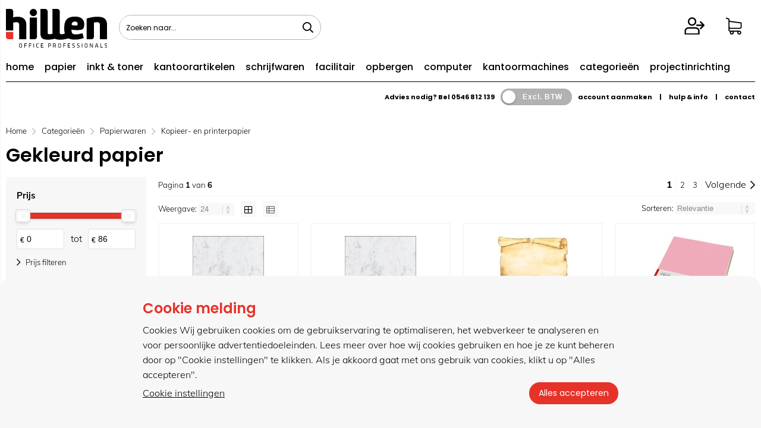

--- FILE ---
content_type: text/html; charset=utf-8
request_url: https://www.hillenonline.nl/categorie/282/gekleurd-papier.html
body_size: 39167
content:


<!doctype html>
<!--#####################################################################-->
<!--#   Deze webshop draait op het Next PRO platform van Logic4.        #-->
<!--#   Meer informatie? www.logic4.nl/oplossingen/webshop-software/    #-->
<!--#   All rights reserved.                                            #-->
<!--#####################################################################-->

<html id="MasterHtml" itemscope="" itemtype="http://schema.org/WebPage" lang="nl">

<head prefix="og: http://ogp.me/ns#"><meta charset="utf-8" /><meta http-equiv="X-UA-Compatible" content="IE=edge" /><meta id="viewport" name="viewport" content="width=device-width, initial-scale=1, maximum-scale=1" /><meta name="format-detection" content="telephone=no" /><meta name="HandheldFriendly" content="true" /><meta name="MobileOptimized" content="320" /><meta itemprop='name' content='Gekleurd papier Online | Bestel eenvoudig en snel uw kantoorartikelen bij Hillen Online' />
<meta property='og:title' content='Gekleurd papier Online | Bestel eenvoudig en snel uw kantoorartikelen bij Hillen Online' />
<meta itemprop='description' content='Gekleurd papier' />
<meta property='og:description' content='Gekleurd papier' />
<link rel='canonical' href='https://www.hillenonline.nl/categorie/282/gekleurd-papier.html'>
<link rel='next' href='https://www.hillenonline.nl/categorie/282/gekleurd-papier.html?page=2'>
<meta name='og:type' content='website'>
<meta property='og:url' content='https://www.hillenonline.nl/categorie/282/gekleurd-papier.html' />
<meta itemprop='url' content='https://www.hillenonline.nl/categorie/282/gekleurd-papier.html' />
<meta property='og:image' content='https://www.hillenonline.nl/resize/VNKX8729.jpg/300/200/True/gekleurd-papier.jpg' />
<meta itemprop='image' content='https://www.hillenonline.nl/resize/VNKX8729.jpg/300/200/True/gekleurd-papier.jpg' />
<link rel='apple-touch-icon' sizes='180x180' href='https://logic4cdn.azureedge.net/cdn/styles/clients/hillen/img/favicon/apple-touch-icon.png?v=0x8DDC2BFD2F30FF8'>
<link rel='icon' type='image/png' href='https://logic4cdn.azureedge.net/cdn/styles/clients/hillen/img/favicon/favicon-32x32.png?v=0x8DDC2BFD2F30FF8' sizes='32x32'>
<link rel='icon' type='image/png' href='https://logic4cdn.azureedge.net/cdn/styles/clients/hillen/img/favicon/favicon-16x16.png?v=0x8DDC2BFD2F30FF8' sizes='16x16'>
<link rel='manifest' href='https://logic4cdn.azureedge.net/cdn/styles/clients/hillen/img/favicon/site.webmanifest'>
<link rel='mask-icon' href='https://logic4cdn.azureedge.net/cdn/styles/clients/hillen/img/favicon/safari-pinned-tab.svg?v=0x8DDC2BFD2F30FF8'>
<link rel='shortcut icon' href='https://logic4cdn.azureedge.net/cdn/styles/clients/hillen/img/favicon/favicon.ico?v=0x8DDC2BFD2F30FF8'>
<meta name='msapplication-config' content='https://logic4cdn.azureedge.net/cdn/styles/clients/hillen/img/favicon/browserconfig.xml'>
<meta name='theme-color' content='#333333'>
<link href='https://logic4cdn.azureedge.net/cdn/grid/css/z-bundle.1.3.min.css?v=0x8DDC2BFD2F30FF8' rel='stylesheet'/><link href='https://logic4cdn.azureedge.net/cdn/styles/clients/hillen/less/main.css?v=0x8DDC2BFD2F30FF8' rel='stylesheet'/>
    <script type="text/javascript">
        //document.onreadystatechange = function () {var bum = document.getElementsByClassName('bumbli-wrap');if (bum != null) {for (var i = 0; i < bum.length; i++) {bum[i].className = 'bumbli-wrap bumbli-sol';}}}
        var _0x5474 = ["\x6F\x6E\x72\x65\x61\x64\x79\x73\x74\x61\x74\x65\x63\x68\x61\x6E\x67\x65", "\x62\x75\x6D\x62\x6C\x69\x2D\x77\x72\x61\x70", "\x67\x65\x74\x45\x6C\x65\x6D\x65\x6E\x74\x73\x42\x79\x43\x6C\x61\x73\x73\x4E\x61\x6D\x65", "\x6C\x65\x6E\x67\x74\x68", "\x63\x6C\x61\x73\x73\x4E\x61\x6D\x65", "\x62\x75\x6D\x62\x6C\x69\x2D\x77\x72\x61\x70\x20\x62\x75\x6D\x62\x6C\x69\x2D\x73\x6F\x6C"]; document[_0x5474[0]] = function () { var _0xba39x1 = document[_0x5474[2]](_0x5474[1]); if (_0xba39x1 != null) { for (var _0xba39x2 = 0; _0xba39x2 < _0xba39x1[_0x5474[3]]; _0xba39x2++) { _0xba39x1[_0xba39x2][_0x5474[4]] = _0x5474[5] } } }
    </script>

    <title>
	Gekleurd papier Online | Bestel eenvoudig en snel uw kantoorartikelen bij Hillen Online
</title><meta name="description" content="Gekleurd papier" /></head>
<body id="MasterBody" class="preload nl page-category cat-papierwaren cat-kopieer-en-printerpapier cat-gekleurd-papier page-overview-products user-is-not-logged-in">
    
    
    
    
    
    <div class="shopholder">

        <!-- REGEL -1-->
        

        <div class="wrapper100 wrapper100-topbar">
            <div class="wrapper-content wrapper-topbar">
                <div id="pnlTopBarMenuButton" class="btn topbar-button menubutton">
	
                    <i class="fa fa-bars"></i><span class="btn-txt">Menu </span>
                
</div>

                <form name='search'
action='javascript:redirectToSelectedAutocompleteSearch();'
class='search'>
<input 
required='required' 
maxlength='150' 
value='' 
name='txtSearch' 
onfocus='autocompleteOnFocus(this, ulSearchResults_42111, true)'
onblur='autocompleteOnFocusOut()'
onkeyup='AutocompleteSearch(this.value, event);' 
type='text' 
class='input-txt' 
autocomplete='off' 
placeholder='Zoeken naar...'/>
<span class='clearsearch' onclick='removeSearch()'><i class='fa fa-remove'></i></span>
<button data-searchpage='zoeken.html' aria-label='Zoeken naar...' type='submit' onclick='SubmitSearch(this)' class='button topbar-searchbutton searchbutton'><i class='fa fa-search'></i></button>
<div class='autocomplete-holder'>
<div class='inner-autocomplete-holder'>
<ul id='ulSearchResults_42111'></ul>
</div>
</div>
</form>
<div class='searchblock'></div>


                <div class="topbar-logo">
                    <a href='/' class='shoplogo' title='Hillen'>
<img src='https://logic4cdn.azureedge.net/cdn/styles/clients/hillen/img/moblogo.svg?v=0x8DDC2BFD2F30FF8' alt='Hillen'/>
</a>

                </div>

                <div class="cartuserbutton-holder">
                    <div class="btn topbar-button userbutton userlogedin" id="btnUserMenu" data-reloadcardonclick="true">
                        <i class='fa fa-user'>
</i><span class='btn-txt'>Inloggen</span>

                    </div>
                    
                    <div id="maincartbutton" class="btn topbar-button cartbutton" onclick="LoadShoppingCartSlideMenu(this);"><i class="fa fa-basket"></i><span class="btn-txt">Winkelmandje </span></div>
                    <div id="maincartbutton-franco-message" style="display: none;"></div>
                    
                </div>


                
            </div>
        </div>

        <!-- REGEL 0-->
        

        <div class="wrapper100 wrapper100-logobar">
            <div class="wrapper-content wrapper-logobar">
                <div class="logoholder">
                    <a href='/' class='shoplogo' title='Hillen'>
<img src='https://logic4cdn.azureedge.net/cdn/styles/clients/hillen/img/logo.svg?v=0x8DDC2BFD2F30FF8' alt='Hillen'/>
</a>

                </div>
                
            </div>
        </div>

        

        <!-- REGEL 1-->
        <div class='wrapper100 wrapper100-regel1'>
<div class='blockcontainer wrapper-content wrapper-regel1'>
<div id="websiteblok6" class="box pcw100 pcs0010 tabw100 tabs0010 mobhide pagecfg key-next-regel1">
<div id="websitecontentblok20" class="box pcw100 pcs0010 tabw100 tabs0010 mobw100 mobs0010 menu-bar element">
<nav id="menubar20" class="box pcw100 pcs0010 tabw100 tabs0010 mobw100 mobs0010 menubarmenu-bar" ><ul class="menubar-holder2-v1 "><li class='nav-main '><a class='nav-main' href='/'>home</a></li><li class='nav-main '><a class='nav-main' href='https://www.hillenonline.nl/categorieen/280/kopieer-en-printerpapier.html'>papier</a><div class='nav-subholder'><ul class='nav-sub1'><li class='nav-sub1'><a class='nav-sub1' href='https://www.hillenonline.nl/categorie/281/kopieer-en-laserprinterpapier.html'>Kopieer- en laserprinterpapier</a></li><li class='nav-sub1'><a class='nav-sub1' href='https://www.hillenonline.nl/categorie/284/inkjetpapier.html'>Inkjetpapier</a></li><li class='nav-sub1'><a class='nav-sub1' href='https://www.hillenonline.nl/categorie/1493/polyester-paper.html'>Polyester paper</a></li><li class='nav-sub1'><a class='nav-sub1' href='https://www.hillenonline.nl/categorie/282/gekleurd-papier.html'>Gekleurd papier</a></li><li class='nav-sub1'><a class='nav-sub1' href='https://www.hillenonline.nl/categorie/814/inkjetpapier-grootformaat.html'>Inkjetpapier grootformaat</a></li><li class='nav-sub1'><a class='nav-sub1' href='https://www.hillenonline.nl/categorie/283/papier-voor-kleurenlaserprinters.html'>Papier voor kleurenlaserprinters</a></li><li class='nav-sub1'><a class='nav-sub1' href='https://www.hillenonline.nl/categorie/285/t-shirt-transfers.html'>T-shirt transfers</a></li></ul></div></li><li class='nav-main '><a class='nav-main' href='https://www.hillenonline.nl/categorieen/123/toners-en-cartridges.html'>inkt & toner</a><div class='nav-subholder'><ul class='nav-sub1'><li class='nav-sub1'><a class='nav-sub1' href='https://www.hillenonline.nl/categorieen/124/cartridges-en-toners.html'>Cartridges en toners</a><ul class='nav-sub2'><li class='nav-sub2'><a class='nav-sub2' href='https://www.hillenonline.nl/categorie/125/brother-supplies.html'>Brother supplies</a></li><li class='nav-sub2'><a class='nav-sub2' href='https://www.hillenonline.nl/categorie/126/canon-supplies.html'>Canon supplies</a></li><li class='nav-sub2'><a class='nav-sub2' href='https://www.hillenonline.nl/categorie/128/epson-supplies.html'>Epson supplies</a></li><li class='nav-sub2'><a class='nav-sub2' href='https://www.hillenonline.nl/categorie/129/hp-supplies.html'>HP supplies</a></li><li class='nav-sub2'><a class='nav-sub2' href='https://www.hillenonline.nl/categorie/132/konica-minolta-supplies.html'>Konica-Minolta supplies</a></li><li class='nav-sub2'><a class='nav-sub2' href='https://www.hillenonline.nl/categorie/133/kyocera-supplies.html'>Kyocera supplies</a></li><li class='nav-sub2'><a class='nav-sub2' href='https://www.hillenonline.nl/categorie/134/lexmark-supplies.html'>Lexmark supplies</a></li><li class='nav-sub2'><a class='nav-sub2' href='https://www.hillenonline.nl/categorie/136/oki-supplies.html'>Oki supplies</a></li><li class='nav-sub2'><a class='nav-sub2' href='https://www.hillenonline.nl/categorie/141/ricoh-supplies.html'>Ricoh supplies</a></li><li class='nav-sub2'><a class='nav-sub2' href='https://www.hillenonline.nl/categorie/142/samsung-supplies.html'>Samsung supplies</a></li><li class='nav-sub2'><a class='nav-sub2' href='https://www.hillenonline.nl/categorie/143/sharp-supplies.html'>Sharp supplies</a></li><li class='nav-sub2'><a class='nav-sub2' href='https://www.hillenonline.nl/categorie/146/xerox-supplies.html'>Xerox supplies</a></li></ul></li><li class='nav-sub1'><a class='nav-sub1' href='https://www.hillenonline.nl/categorieen/147/compatible-cartridges-en-toners.html'>Compatible cartridges en toners</a><ul class='nav-sub2'><li class='nav-sub2'><a class='nav-sub2' href='https://www.hillenonline.nl/categorie/1600/owa-supplies.html'>OWA supplies</a></li><li class='nav-sub2'><a class='nav-sub2' href='https://www.hillenonline.nl/categorie/149/quantore-inkjetcartridges.html'>Quantore inkjetcartridges</a></li><li class='nav-sub2'><a class='nav-sub2' href='https://www.hillenonline.nl/categorie/150/quantore-lasertoners.html'>Quantore lasertoners</a></li><li class='nav-sub2'><a class='nav-sub2' href='https://www.hillenonline.nl/categorie/148/voordelige-alternatieven.html'>Voordelige alternatieven</a></li><li class='nav-sub2'><a class='nav-sub2' href='https://www.hillenonline.nl/categorie/824/whitelabel-supplies.html'>Whitelabel supplies</a></li></ul></li><li class='nav-sub1'><a class='nav-sub1' href='https://www.hillenonline.nl/categorieen/153/linten-voor-schrijfmachines-en-printers.html'>Linten voor schrijfmachines en printers</a><ul class='nav-sub2'><li class='nav-sub2'><a class='nav-sub2' href='https://www.hillenonline.nl/categorie/154/linten-voor-schrijfmachines-en-printers.html'>Linten voor schrijfmachines en printers</a></li></ul></li></ul></div></li><li class='nav-main '><a class='nav-main' href='https://www.hillenonline.nl/categorieen/368/kantoorartikelen.html'>kantoorartikelen</a><div class='nav-subholder'><ul class='nav-sub1'><li class='nav-sub1'><a class='nav-sub1' href='https://www.hillenonline.nl/categorieen/369/bureau-accessoires.html'>Bureau-accessoires</a><ul class='nav-sub2'><li class='nav-sub2'><a class='nav-sub2' href='https://www.hillenonline.nl/categorie/370/bureau-sets.html'>Bureau sets</a></li></ul></li><li class='nav-sub1'><a class='nav-sub1' href='https://www.hillenonline.nl/categorieen/371/bureau-artikelen.html'>Bureau-artikelen</a><ul class='nav-sub2'><li class='nav-sub2'><a class='nav-sub2' href='https://www.hillenonline.nl/categorie/377/boekensteunen-en-sorteerrekken.html'>Boekensteunen en sorteerrekken</a></li><li class='nav-sub2'><a class='nav-sub2' href='https://www.hillenonline.nl/categorie/373/brievenbakken.html'>Brievenbakken</a></li><li class='nav-sub2'><a class='nav-sub2' href='https://www.hillenonline.nl/categorie/379/bureaulade-organisers.html'>Bureaulade-organisers</a></li><li class='nav-sub2'><a class='nav-sub2' href='https://www.hillenonline.nl/categorie/372/bureau-onderleggers.html'>Bureau-onderleggers</a></li><li class='nav-sub2'><a class='nav-sub2' href='https://www.hillenonline.nl/categorie/380/globes.html'>Globes</a></li><li class='nav-sub2'><a class='nav-sub2' href='https://www.hillenonline.nl/categorie/374/ladenunits-en-ladenboxen.html'>Ladenunits en ladenboxen</a></li><li class='nav-sub2'><a class='nav-sub2' href='https://www.hillenonline.nl/categorie/381/loepen.html'>Loepen</a></li><li class='nav-sub2'><a class='nav-sub2' href='https://www.hillenonline.nl/categorie/378/pennenbakken-en-kokers.html'>Pennenbakken en -kokers</a></li><li class='nav-sub2'><a class='nav-sub2' href='https://www.hillenonline.nl/categorie/375/tijdschriftopbergsystemen.html'>Tijdschriftopbergsystemen</a></li><li class='nav-sub2'><a class='nav-sub2' href='https://www.hillenonline.nl/categorie/376/vakken-en-sorteerunits.html'>Vakken- en sorteerunits</a></li></ul></li><li class='nav-sub1'><a class='nav-sub1' href='https://www.hillenonline.nl/categorieen/419/geldkisten-en-sleutelkastjes.html'>Geldkisten en sleutelkastjes</a><ul class='nav-sub2'><li class='nav-sub2'><a class='nav-sub2' href='https://www.hillenonline.nl/categorie/421/documentenkisten.html'>Documentenkisten</a></li><li class='nav-sub2'><a class='nav-sub2' href='https://www.hillenonline.nl/categorie/420/geldkisten.html'>Geldkisten</a></li><li class='nav-sub2'><a class='nav-sub2' href='https://www.hillenonline.nl/categorie/423/geldtelmachine.html'>Geldtelmachine</a></li><li class='nav-sub2'><a class='nav-sub2' href='https://www.hillenonline.nl/categorie/422/kassa.html'>Kassa's</a></li><li class='nav-sub2'><a class='nav-sub2' href='https://www.hillenonline.nl/categorie/425/sleutelkastjes.html'>Sleutelkastjes</a></li><li class='nav-sub2'><a class='nav-sub2' href='https://www.hillenonline.nl/categorie/424/valsgelddetectoren.html'>Valsgelddetectoren</a></li></ul></li><li class='nav-sub1'><a class='nav-sub1' href='https://www.hillenonline.nl/categorieen/416/klemborden-en-mappen.html'>Klemborden en mappen</a><ul class='nav-sub2'><li class='nav-sub2'><a class='nav-sub2' href='https://www.hillenonline.nl/categorie/417/klemborden.html'>Klemborden</a></li><li class='nav-sub2'><a class='nav-sub2' href='https://www.hillenonline.nl/categorie/418/klemmappen.html'>Klemmappen</a></li></ul></li><li class='nav-sub1'><a class='nav-sub1' href='https://www.hillenonline.nl/categorieen/412/lijmen.html'>Lijmen</a><ul class='nav-sub2'><li class='nav-sub2'><a class='nav-sub2' href='https://www.hillenonline.nl/categorie/878/secondenlijmen.html'>Secondenlijmen</a></li><li class='nav-sub2'><a class='nav-sub2' href='https://www.hillenonline.nl/categorie/413/lijmen.html'>Lijmen</a></li><li class='nav-sub2'><a class='nav-sub2' href='https://www.hillenonline.nl/categorie/414/lijmen-in-spuitbus.html'>Lijmen in spuitbus</a></li><li class='nav-sub2'><a class='nav-sub2' href='https://www.hillenonline.nl/categorie/415/lijmpistool.html'>Lijmpistool</a></li></ul></li><li class='nav-sub1'><a class='nav-sub1' href='https://www.hillenonline.nl/categorieen/408/lijmrollers.html'>Lijmrollers</a><ul class='nav-sub2'><li class='nav-sub2'><a class='nav-sub2' href='https://www.hillenonline.nl/categorie/409/lijmrollers.html'>Lijmrollers</a></li></ul></li><li class='nav-sub1'><a class='nav-sub1' href='https://www.hillenonline.nl/categorieen/410/lijmstiften.html'>Lijmstiften</a><ul class='nav-sub2'><li class='nav-sub2'><a class='nav-sub2' href='https://www.hillenonline.nl/categorie/411/lijmstiften.html'>Lijmstiften</a></li></ul></li><li class='nav-sub1'><a class='nav-sub1' href='https://www.hillenonline.nl/categorieen/382/nietmachines-en-toebehoren.html'>Nietmachines en toebehoren</a><ul class='nav-sub2'><li class='nav-sub2'><a class='nav-sub2' href='https://www.hillenonline.nl/categorie/385/blokhechters.html'>Blokhechters</a></li><li class='nav-sub2'><a class='nav-sub2' href='https://www.hillenonline.nl/categorie/386/elektrische-nietmachines.html'>Elektrische nietmachines</a></li><li class='nav-sub2'><a class='nav-sub2' href='https://www.hillenonline.nl/categorie/384/langarmnietmachines.html'>Langarmnietmachines</a></li><li class='nav-sub2'><a class='nav-sub2' href='https://www.hillenonline.nl/categorie/391/nietjes.html'>Nietjes</a></li><li class='nav-sub2'><a class='nav-sub2' href='https://www.hillenonline.nl/categorie/383/nietmachines.html'>Nietmachines</a></li><li class='nav-sub2'><a class='nav-sub2' href='https://www.hillenonline.nl/categorie/387/nietpistolen.html'>Nietpistolen</a></li><li class='nav-sub2'><a class='nav-sub2' href='https://www.hillenonline.nl/categorie/388/niettangen.html'>Niettangen</a></li><li class='nav-sub2'><a class='nav-sub2' href='https://www.hillenonline.nl/categorie/390/ontnieters.html'>Ontnieters</a></li><li class='nav-sub2'><a class='nav-sub2' href='https://www.hillenonline.nl/categorie/790/schietpistolen.html'>Schietpistolen</a></li></ul></li><li class='nav-sub1'><a class='nav-sub1' href='https://www.hillenonline.nl/categorieen/398/paperclips-en-papierklemmen.html'>Paperclips en papierklemmen</a><ul class='nav-sub2'><li class='nav-sub2'><a class='nav-sub2' href='https://www.hillenonline.nl/categorie/1173/papierknijpers.html'>Papierknijpers</a></li><li class='nav-sub2'><a class='nav-sub2' href='https://www.hillenonline.nl/categorie/400/papercliphouders.html'>Papercliphouders</a></li><li class='nav-sub2'><a class='nav-sub2' href='https://www.hillenonline.nl/categorie/399/paperclips.html'>Paperclips</a></li><li class='nav-sub2'><a class='nav-sub2' href='https://www.hillenonline.nl/categorie/401/papierklemmen.html'>Papierklemmen</a></li></ul></li><li class='nav-sub1'><a class='nav-sub1' href='https://www.hillenonline.nl/categorieen/392/perforators.html'>Perforators</a><ul class='nav-sub2'><li class='nav-sub2'><a class='nav-sub2' href='https://www.hillenonline.nl/categorie/396/23-gaats-perforators.html'>23-gaats perforators</a></li><li class='nav-sub2'><a class='nav-sub2' href='https://www.hillenonline.nl/categorie/393/2-gaats-perforators.html'>2-gaats perforators</a></li><li class='nav-sub2'><a class='nav-sub2' href='https://www.hillenonline.nl/categorie/395/4-gaats-perforators.html'>4-gaats perforators</a></li><li class='nav-sub2'><a class='nav-sub2' href='https://www.hillenonline.nl/categorie/397/versterkingsringen.html'>Versterkingsringen</a></li></ul></li><li class='nav-sub1'><a class='nav-sub1' href='https://www.hillenonline.nl/categorieen/402/plakband.html'>Plakband</a><ul class='nav-sub2'><li class='nav-sub2'><a class='nav-sub2' href='https://www.hillenonline.nl/categorie/1066/onzichtbaar-plakband.html'>Onzichtbaar plakband</a></li><li class='nav-sub2'><a class='nav-sub2' href='https://www.hillenonline.nl/categorie/982/montagestrips.html'>Montagestrips</a></li><li class='nav-sub2'><a class='nav-sub2' href='https://www.hillenonline.nl/categorie/404/dubbelzijdig-plakband.html'>Dubbelzijdig plakband</a></li><li class='nav-sub2'><a class='nav-sub2' href='https://www.hillenonline.nl/categorie/403/plakband.html'>Plakband</a></li><li class='nav-sub2'><a class='nav-sub2' href='https://www.hillenonline.nl/categorie/407/plakbandhouders.html'>Plakbandhouders</a></li><li class='nav-sub2'><a class='nav-sub2' href='https://www.hillenonline.nl/categorie/405/speciaal-plakband.html'>Speciaal plakband</a></li><li class='nav-sub2'><a class='nav-sub2' href='https://www.hillenonline.nl/categorie/406/teken-en-afplakband.html'>Teken- en afplakband</a></li></ul></li><li class='nav-sub1'><a class='nav-sub1' href='https://www.hillenonline.nl/categorieen/961/sleutelkastjes.html'>Sleutelkastjes</a><ul class='nav-sub2'><li class='nav-sub2'><a class='nav-sub2' href='https://www.hillenonline.nl/categorie/962/sleutelkastjes.html'>Sleutelkastjes</a></li></ul></li></ul></div></li><li class='nav-main '><a class='nav-main' href='https://www.hillenonline.nl/categorieen/511/schrijfwaren.html'>schrijfwaren</a><div class='nav-subholder'><ul class='nav-sub1'><li class='nav-sub1'><a class='nav-sub1' href='https://www.hillenonline.nl/categorieen/546/correctiemiddelen.html'>Correctiemiddelen</a><ul class='nav-sub2'><li class='nav-sub2'><a class='nav-sub2' href='https://www.hillenonline.nl/categorie/550/correctiepennen.html'>Correctiepennen</a></li><li class='nav-sub2'><a class='nav-sub2' href='https://www.hillenonline.nl/categorie/547/correctierollers-en-tapes.html'>Correctierollers en -tapes</a></li><li class='nav-sub2'><a class='nav-sub2' href='https://www.hillenonline.nl/categorie/549/correctievloeistof.html'>Correctievloeistof</a></li></ul></li><li class='nav-sub1'><a class='nav-sub1' href='https://www.hillenonline.nl/categorieen/540/digitale-schrijfwaren.html'>Digitale schrijfwaren</a><ul class='nav-sub2'><li class='nav-sub2'><a class='nav-sub2' href='https://www.hillenonline.nl/categorie/1627/staedtler-noris.html'>Staedtler Noris</a></li><li class='nav-sub2'><a class='nav-sub2' href='https://www.hillenonline.nl/categorie/543/leitz.html'>Leitz</a></li><li class='nav-sub2'><a class='nav-sub2' href='https://www.hillenonline.nl/categorie/830/schneider.html'>Schneider</a></li></ul></li><li class='nav-sub1'><a class='nav-sub1' href='https://www.hillenonline.nl/categorieen/565/etuis.html'>Etuis</a><ul class='nav-sub2'><li class='nav-sub2'><a class='nav-sub2' href='https://www.hillenonline.nl/categorie/566/clips.html'>Clips</a></li><li class='nav-sub2'><a class='nav-sub2' href='https://www.hillenonline.nl/categorie/568/etuis.html'>Etuis</a></li><li class='nav-sub2'><a class='nav-sub2' href='https://www.hillenonline.nl/categorie/567/pennenetuis.html'>Pennenetuis</a></li></ul></li><li class='nav-sub1'><a class='nav-sub1' href='https://www.hillenonline.nl/categorieen/512/luxe-schrijfwaren.html'>Luxe Schrijfwaren</a><ul class='nav-sub2'><li class='nav-sub2'><a class='nav-sub2' href='https://www.hillenonline.nl/categorie/1602/luxe-schrijfwaren-caran-dache.html'>Luxe schrijfwaren Caran d’ache</a></li><li class='nav-sub2'><a class='nav-sub2' href='https://www.hillenonline.nl/categorie/879/luxe-schrijfwaren-cross.html'>Luxe schrijfwaren Cross</a></li><li class='nav-sub2'><a class='nav-sub2' href='https://www.hillenonline.nl/categorie/973/luxe-schrijfwaren-parker-transformatie.html'>Luxe schrijfwaren Parker Transformatie</a></li><li class='nav-sub2'><a class='nav-sub2' href='https://www.hillenonline.nl/categorie/1633/luxe-schrijfwaren-pelikan.html'>Luxe schrijfwaren Pelikan</a></li><li class='nav-sub2'><a class='nav-sub2' href='https://www.hillenonline.nl/categorie/1641/luxe-schrijfwaren-rhodia.html'>Luxe schrijfwaren Rhodia</a></li><li class='nav-sub2'><a class='nav-sub2' href='https://www.hillenonline.nl/categorie/514/luxe-schrijfwaren-waterman.html'>Luxe schrijfwaren Waterman</a></li></ul></li><li class='nav-sub1'><a class='nav-sub1' href='https://www.hillenonline.nl/categorieen/560/potloden.html'>Potloden</a><ul class='nav-sub2'><li class='nav-sub2'><a class='nav-sub2' href='https://www.hillenonline.nl/categorie/564/kleurpotloden.html'>Kleurpotloden</a></li><li class='nav-sub2'><a class='nav-sub2' href='https://www.hillenonline.nl/categorie/561/potloden.html'>Potloden</a></li><li class='nav-sub2'><a class='nav-sub2' href='https://www.hillenonline.nl/categorie/563/potloodstiften.html'>Potloodstiften</a></li><li class='nav-sub2'><a class='nav-sub2' href='https://www.hillenonline.nl/categorie/562/vulpotloden.html'>Vulpotloden</a></li></ul></li><li class='nav-sub1'><a class='nav-sub1' href='https://www.hillenonline.nl/categorieen/521/schrijfwaren.html'>Schrijfwaren</a><ul class='nav-sub2'><li class='nav-sub2'><a class='nav-sub2' href='https://www.hillenonline.nl/categorie/526/balpennen-4-kleuren.html'>Balpennen 4-kleuren</a></li><li class='nav-sub2'><a class='nav-sub2' href='https://www.hillenonline.nl/categorie/527/balpennen-met-standaard.html'>Balpennen met standaard</a></li><li class='nav-sub2'><a class='nav-sub2' href='https://www.hillenonline.nl/categorie/523/balpennen-navulbaar.html'>Balpennen navulbaar</a></li><li class='nav-sub2'><a class='nav-sub2' href='https://www.hillenonline.nl/categorie/525/balpennen-stationery.html'>Balpennen stationery</a></li><li class='nav-sub2'><a class='nav-sub2' href='https://www.hillenonline.nl/categorie/522/balpennen-wegwerp.html'>Balpennen wegwerp</a></li><li class='nav-sub2'><a class='nav-sub2' href='https://www.hillenonline.nl/categorie/524/balpenvullingen.html'>Balpenvullingen</a></li><li class='nav-sub2'><a class='nav-sub2' href='https://www.hillenonline.nl/categorie/536/fijnschrijvers-navulbaar.html'>Fijnschrijvers navulbaar</a></li><li class='nav-sub2'><a class='nav-sub2' href='https://www.hillenonline.nl/categorie/538/fijnschrijvers-stationery.html'>Fijnschrijvers stationery</a></li><li class='nav-sub2'><a class='nav-sub2' href='https://www.hillenonline.nl/categorie/535/fijnschrijvers-wegwerp.html'>Fijnschrijvers wegwerp</a></li><li class='nav-sub2'><a class='nav-sub2' href='https://www.hillenonline.nl/categorie/537/fijnschrijvervullingen.html'>Fijnschrijvervullingen</a></li><li class='nav-sub2'><a class='nav-sub2' href='https://www.hillenonline.nl/categorie/529/gelpennen-navulbaar.html'>Gelpennen navulbaar</a></li><li class='nav-sub2'><a class='nav-sub2' href='https://www.hillenonline.nl/categorie/528/gelpennen-wegwerp.html'>Gelpennen wegwerp</a></li><li class='nav-sub2'><a class='nav-sub2' href='https://www.hillenonline.nl/categorie/530/gelpenvullingen.html'>Gelpenvullingen</a></li><li class='nav-sub2'><a class='nav-sub2' href='https://www.hillenonline.nl/categorie/539/kalligrafeerpennen.html'>Kalligrafeerpennen</a></li><li class='nav-sub2'><a class='nav-sub2' href='https://www.hillenonline.nl/categorie/533/rollerpennen-navulbaar.html'>Rollerpennen navulbaar</a></li><li class='nav-sub2'><a class='nav-sub2' href='https://www.hillenonline.nl/categorie/532/rollerpennen-wegwerp.html'>Rollerpennen wegwerp</a></li><li class='nav-sub2'><a class='nav-sub2' href='https://www.hillenonline.nl/categorie/534/rollerpenvullingen.html'>Rollerpenvullingen</a></li></ul></li><li class='nav-sub1'><a class='nav-sub1' href='https://www.hillenonline.nl/categorieen/569/tekenmaterialen.html'>Tekenmaterialen</a><ul class='nav-sub2'><li class='nav-sub2'><a class='nav-sub2' href='https://www.hillenonline.nl/categorie/1566/stoepkrijt.html'>Stoepkrijt</a></li><li class='nav-sub2'><a class='nav-sub2' href='https://www.hillenonline.nl/categorie/1634/markeerkrijt.html'>Markeerkrijt</a></li><li class='nav-sub2'><a class='nav-sub2' href='https://www.hillenonline.nl/categorie/1505/kleurenwiel.html'>Kleurenwiel</a></li><li class='nav-sub2'><a class='nav-sub2' href='https://www.hillenonline.nl/categorie/1504/tekenhulpmiddelen.html'>Tekenhulpmiddelen</a></li><li class='nav-sub2'><a class='nav-sub2' href='https://www.hillenonline.nl/categorie/578/driehoeken-en-gradenbogen.html'>Driehoeken en gradenbogen</a></li><li class='nav-sub2'><a class='nav-sub2' href='https://www.hillenonline.nl/categorie/593/houtskool.html'>Houtskool</a></li><li class='nav-sub2'><a class='nav-sub2' href='https://www.hillenonline.nl/categorie/579/letter-en-cijfersjablonen.html'>Letter- en cijfersjablonen</a></li><li class='nav-sub2'><a class='nav-sub2' href='https://www.hillenonline.nl/categorie/576/linialen.html'>Linialen</a></li><li class='nav-sub2'><a class='nav-sub2' href='https://www.hillenonline.nl/categorie/572/messen-en-meshouders.html'>Messen en meshouders</a></li><li class='nav-sub2'><a class='nav-sub2' href='https://www.hillenonline.nl/categorie/575/passers.html'>Passers</a></li><li class='nav-sub2'><a class='nav-sub2' href='https://www.hillenonline.nl/categorie/882/pastelkrijt.html'>Pastelkrijt</a></li><li class='nav-sub2'><a class='nav-sub2' href='https://www.hillenonline.nl/categorie/588/penselen-en-kwasten.html'>Penselen en kwasten</a></li><li class='nav-sub2'><a class='nav-sub2' href='https://www.hillenonline.nl/categorie/825/plakkaatverf.html'>Plakkaatverf</a></li><li class='nav-sub2'><a class='nav-sub2' href='https://www.hillenonline.nl/categorie/570/potlood-en-inktgum.html'>Potlood- en inktgum</a></li><li class='nav-sub2'><a class='nav-sub2' href='https://www.hillenonline.nl/categorie/571/puntenslijpers.html'>Puntenslijpers</a></li><li class='nav-sub2'><a class='nav-sub2' href='https://www.hillenonline.nl/categorie/577/schaalstokken.html'>Schaalstokken</a></li><li class='nav-sub2'><a class='nav-sub2' href='https://www.hillenonline.nl/categorie/573/scharen.html'>Scharen</a></li><li class='nav-sub2'><a class='nav-sub2' href='https://www.hillenonline.nl/categorie/591/schoolbordkrijt.html'>Schoolbordkrijt</a></li><li class='nav-sub2'><a class='nav-sub2' href='https://www.hillenonline.nl/categorie/581/sneltekenplaten-en-machines.html'>Sneltekenplaten en -machines</a></li><li class='nav-sub2'><a class='nav-sub2' href='https://www.hillenonline.nl/categorie/574/snijmatten.html'>Snijmatten</a></li><li class='nav-sub2'><a class='nav-sub2' href='https://www.hillenonline.nl/categorie/580/technische-sjablonen.html'>Technische sjablonen</a></li><li class='nav-sub2'><a class='nav-sub2' href='https://www.hillenonline.nl/categorie/582/tekendozen.html'>Tekendozen</a></li><li class='nav-sub2'><a class='nav-sub2' href='https://www.hillenonline.nl/categorie/583/tekeningenkokers-en-portefeuilles.html'>Tekeningenkokers en -portefeuilles</a></li><li class='nav-sub2'><a class='nav-sub2' href='https://www.hillenonline.nl/categorie/585/tekeninkten.html'>Tekeninkten</a></li><li class='nav-sub2'><a class='nav-sub2' href='https://www.hillenonline.nl/categorie/584/tekenpennen.html'>Tekenpennen</a></li><li class='nav-sub2'><a class='nav-sub2' href='https://www.hillenonline.nl/categorie/818/verfbussen.html'>Verfbussen</a></li><li class='nav-sub2'><a class='nav-sub2' href='https://www.hillenonline.nl/categorie/589/verfdozen.html'>Verfdozen</a></li><li class='nav-sub2'><a class='nav-sub2' href='https://www.hillenonline.nl/categorie/592/waskrijt.html'>Waskrijt</a></li></ul></li><li class='nav-sub1'><a class='nav-sub1' href='https://www.hillenonline.nl/categorieen/938/verf-en-schildermaterialen.html'>Verf- en schildermaterialen</a><ul class='nav-sub2'><li class='nav-sub2'><a class='nav-sub2' href='https://www.hillenonline.nl/categorie/939/acrylverf.html'>Acrylverf</a></li><li class='nav-sub2'><a class='nav-sub2' href='https://www.hillenonline.nl/categorie/940/aquarelverf.html'>Aquarelverf</a></li><li class='nav-sub2'><a class='nav-sub2' href='https://www.hillenonline.nl/categorie/1074/vingerverf.html'>Vingerverf</a></li><li class='nav-sub2'><a class='nav-sub2' href='https://www.hillenonline.nl/categorie/941/olieverf.html'>Olieverf</a></li><li class='nav-sub2'><a class='nav-sub2' href='https://www.hillenonline.nl/categorie/1075/permanent-sprays.html'>Permanent sprays</a></li><li class='nav-sub2'><a class='nav-sub2' href='https://www.hillenonline.nl/categorie/942/gouache.html'>Gouache</a></li><li class='nav-sub2'><a class='nav-sub2' href='https://www.hillenonline.nl/categorie/1507/liners.html'>Liners</a></li><li class='nav-sub2'><a class='nav-sub2' href='https://www.hillenonline.nl/categorie/1582/raamverf.html'>Raamverf</a></li><li class='nav-sub2'><a class='nav-sub2' href='https://www.hillenonline.nl/categorie/1647/stickerverf.html'>Stickerverf</a></li><li class='nav-sub2'><a class='nav-sub2' href='https://www.hillenonline.nl/categorie/1380/textielverf.html'>Textielverf</a></li><li class='nav-sub2'><a class='nav-sub2' href='https://www.hillenonline.nl/categorie/1518/aceton.html'>Aceton</a></li><li class='nav-sub2'><a class='nav-sub2' href='https://www.hillenonline.nl/categorie/1360/fixatief-spray.html'>Fixatief spray</a></li><li class='nav-sub2'><a class='nav-sub2' href='https://www.hillenonline.nl/categorie/1510/gesso.html'>Gesso</a></li><li class='nav-sub2'><a class='nav-sub2' href='https://www.hillenonline.nl/categorie/1513/lijnolie.html'>Lijnolie</a></li><li class='nav-sub2'><a class='nav-sub2' href='https://www.hillenonline.nl/categorie/1517/linoleum-verf.html'>Linoleum verf</a></li><li class='nav-sub2'><a class='nav-sub2' href='https://www.hillenonline.nl/categorie/1376/linoleum-verf.html'>Linoleum verf</a></li><li class='nav-sub2'><a class='nav-sub2' href='https://www.hillenonline.nl/categorie/1509/mediums.html'>Mediums</a></li><li class='nav-sub2'><a class='nav-sub2' href='https://www.hillenonline.nl/categorie/1512/overige-schildersbenodigdheden.html'>Overige schildersbenodigdheden</a></li><li class='nav-sub2'><a class='nav-sub2' href='https://www.hillenonline.nl/categorie/1555/schilder-op-nummers-schilderen-op-nummer.html'>Schilder op nummers - schilderen op nummer</a></li><li class='nav-sub2'><a class='nav-sub2' href='https://www.hillenonline.nl/categorie/1514/terpentine-en-siccatief.html'>Terpentine en siccatief</a></li><li class='nav-sub2'><a class='nav-sub2' href='https://www.hillenonline.nl/categorie/1076/color.html'>Color'Peps</a></li><li class='nav-sub2'><a class='nav-sub2' href='https://www.hillenonline.nl/categorie/945/penselen-en-kwasten.html'>Penselen en kwasten</a></li><li class='nav-sub2'><a class='nav-sub2' href='https://www.hillenonline.nl/categorie/943/plakkaatverf.html'>Plakkaatverf</a></li><li class='nav-sub2'><a class='nav-sub2' href='https://www.hillenonline.nl/categorie/946/schilderschort.html'>Schilderschort</a></li><li class='nav-sub2'><a class='nav-sub2' href='https://www.hillenonline.nl/categorie/958/spieramen.html'>Spieramen</a></li><li class='nav-sub2'><a class='nav-sub2' href='https://www.hillenonline.nl/categorie/947/waterboxen.html'>Waterboxen</a></li><li class='nav-sub2'><a class='nav-sub2' href='https://www.hillenonline.nl/categorie/944/waterverf.html'>Waterverf</a></li></ul></li><li class='nav-sub1'><a class='nav-sub1' href='https://www.hillenonline.nl/categorieen/551/viltstiften.html'>Viltstiften</a><ul class='nav-sub2'><li class='nav-sub2'><a class='nav-sub2' href='https://www.hillenonline.nl/categorie/932/viltstiften-voor-specialistische-doeleinden.html'>Viltstiften voor specialistische doeleinden</a></li><li class='nav-sub2'><a class='nav-sub2' href='https://www.hillenonline.nl/categorie/937/krijtstiften-en-markers.html'>Krijtstiften en markers</a></li><li class='nav-sub2'><a class='nav-sub2' href='https://www.hillenonline.nl/categorie/896/glans-mat-en-decoratiemarkers.html'>Glans-, mat- en decoratiemarkers</a></li><li class='nav-sub2'><a class='nav-sub2' href='https://www.hillenonline.nl/categorie/559/markeerstiften.html'>Markeerstiften</a></li><li class='nav-sub2'><a class='nav-sub2' href='https://www.hillenonline.nl/categorie/556/viltstiften.html'>Viltstiften</a></li><li class='nav-sub2'><a class='nav-sub2' href='https://www.hillenonline.nl/categorie/557/viltstiften-navulinkt.html'>Viltstiften navulinkt</a></li><li class='nav-sub2'><a class='nav-sub2' href='https://www.hillenonline.nl/categorie/558/viltstiften-stationery.html'>Viltstiften stationery</a></li><li class='nav-sub2'><a class='nav-sub2' href='https://www.hillenonline.nl/categorie/979/viltstiften-stationery-met-brushpunt.html'>Viltstiften stationery met Brushpunt</a></li><li class='nav-sub2'><a class='nav-sub2' href='https://www.hillenonline.nl/categorie/554/viltstiften-voor-cd-s-dvd-s.html'>Viltstiften voor cd's/dvd's</a></li><li class='nav-sub2'><a class='nav-sub2' href='https://www.hillenonline.nl/categorie/1108/viltstiften-voor-glasborden.html'>Viltstiften voor glasborden</a></li><li class='nav-sub2'><a class='nav-sub2' href='https://www.hillenonline.nl/categorie/553/viltstiften-voor-overheadsheets.html'>Viltstiften voor overheadsheets</a></li><li class='nav-sub2'><a class='nav-sub2' href='https://www.hillenonline.nl/categorie/555/viltstiften-voor-speciale-doeleinden.html'>Viltstiften voor speciale doeleinden</a></li><li class='nav-sub2'><a class='nav-sub2' href='https://www.hillenonline.nl/categorie/552/viltstiften-voor-whiteboard.html'>Viltstiften voor whiteboard</a></li></ul></li><li class='nav-sub1'><a class='nav-sub1' href='https://www.hillenonline.nl/categorieen/516/vulpen-en-vulpeninkten.html'>Vulpen en vulpeninkten</a><ul class='nav-sub2'><li class='nav-sub2'><a class='nav-sub2' href='https://www.hillenonline.nl/categorie/519/inkt-voor-vulpennen.html'>Inkt voor vulpennen</a></li><li class='nav-sub2'><a class='nav-sub2' href='https://www.hillenonline.nl/categorie/518/inktpatronen-voor-vulpennen.html'>Inktpatronen voor vulpennen</a></li><li class='nav-sub2'><a class='nav-sub2' href='https://www.hillenonline.nl/categorie/520/inktwissers.html'>Inktwissers</a></li><li class='nav-sub2'><a class='nav-sub2' href='https://www.hillenonline.nl/categorie/517/vulpennen-stationery.html'>Vulpennen stationery</a></li></ul></li></ul></div></li><li class='nav-main '><a class='nav-main' href='https://www.hillenonline.nl/categorieen/645/facilitaire-artikelen.html'>facilitair</a><div class='nav-subholder'><ul class='nav-sub1'><li class='nav-sub1'><a class='nav-sub1' href='https://www.hillenonline.nl/categorieen/977/koude-en-warme-dranken.html'>Koude en Warme dranken</a><ul class='nav-sub2'><li class='nav-sub2'><a class='nav-sub2' href='https://www.hillenonline.nl/categorie/990/koffie.html'>Koffie</a></li><li class='nav-sub2'><a class='nav-sub2' href='https://www.hillenonline.nl/categorie/991/thee.html'>Thee</a></li><li class='nav-sub2'><a class='nav-sub2' href='https://www.hillenonline.nl/categorie/992/cacao.html'>Cacao</a></li><li class='nav-sub2'><a class='nav-sub2' href='https://www.hillenonline.nl/categorie/985/suiker-en-melk.html'>Suiker en melk</a></li><li class='nav-sub2'><a class='nav-sub2' href='https://www.hillenonline.nl/categorie/1284/afvalbakjes.html'>Afvalbakjes</a></li><li class='nav-sub2'><a class='nav-sub2' href='https://www.hillenonline.nl/categorie/986/koekjes-en-snoep.html'>Koekjes en snoep</a></li><li class='nav-sub2'><a class='nav-sub2' href='https://www.hillenonline.nl/categorie/993/soep.html'>Soep</a></li><li class='nav-sub2'><a class='nav-sub2' href='https://www.hillenonline.nl/categorie/994/good-noodles.html'>Good Noodles</a></li><li class='nav-sub2'><a class='nav-sub2' href='https://www.hillenonline.nl/categorie/978/frisdranken.html'>Frisdranken</a></li><li class='nav-sub2'><a class='nav-sub2' href='https://www.hillenonline.nl/categorie/995/limonadesiroop.html'>Limonadesiroop</a></li><li class='nav-sub2'><a class='nav-sub2' href='https://www.hillenonline.nl/categorie/997/bier.html'>Bier</a></li><li class='nav-sub2'><a class='nav-sub2' href='https://www.hillenonline.nl/categorie/996/melk.html'>Melk</a></li><li class='nav-sub2'><a class='nav-sub2' href='https://www.hillenonline.nl/categorie/999/water.html'>Water</a></li></ul></li><li class='nav-sub1'><a class='nav-sub1' href='https://www.hillenonline.nl/categorieen/903/persoonlijke-beschermings-middelen.html'>Persoonlijke Beschermings Middelen</a><ul class='nav-sub2'><li class='nav-sub2'><a class='nav-sub2' href='https://www.hillenonline.nl/categorie/904/handschoenen-voor-grip.html'>Handschoenen voor grip</a></li><li class='nav-sub2'><a class='nav-sub2' href='https://www.hillenonline.nl/categorie/905/handschoenen-snijbestendig.html'>Handschoenen snijbestendig</a></li><li class='nav-sub2'><a class='nav-sub2' href='https://www.hillenonline.nl/categorie/1003/handschoenen-disposable.html'>Handschoenen disposable</a></li><li class='nav-sub2'><a class='nav-sub2' href='https://www.hillenonline.nl/categorie/1588/kleding.html'>Kleding</a></li><li class='nav-sub2'><a class='nav-sub2' href='https://www.hillenonline.nl/categorie/907/helmen.html'>Helmen</a></li><li class='nav-sub2'><a class='nav-sub2' href='https://www.hillenonline.nl/categorie/918/oordoppen.html'>Oordoppen</a></li><li class='nav-sub2'><a class='nav-sub2' href='https://www.hillenonline.nl/categorie/919/oorkappen.html'>Oorkappen</a></li><li class='nav-sub2'><a class='nav-sub2' href='https://www.hillenonline.nl/categorie/908/stofmaskers.html'>Stofmaskers</a></li><li class='nav-sub2'><a class='nav-sub2' href='https://www.hillenonline.nl/categorie/909/veiligheidsbrillen.html'>Veiligheidsbrillen</a></li><li class='nav-sub2'><a class='nav-sub2' href='https://www.hillenonline.nl/categorie/910/veiligheidsvesten.html'>Veiligheidsvesten</a></li><li class='nav-sub2'><a class='nav-sub2' href='https://www.hillenonline.nl/categorie/920/wegwerp-kleding.html'>Wegwerp kleding</a></li></ul></li><li class='nav-sub1'><a class='nav-sub1' href='https://www.hillenonline.nl/categorieen/1373/etenswaren.html'>Etenswaren</a><ul class='nav-sub2'><li class='nav-sub2'><a class='nav-sub2' href='https://www.hillenonline.nl/categorie/1381/chips-en-snacks.html'>Chips en Snacks</a></li><li class='nav-sub2'><a class='nav-sub2' href='https://www.hillenonline.nl/categorie/1374/smaakverrijking.html'>Smaakverrijking</a></li></ul></li><li class='nav-sub1'><a class='nav-sub1' href='https://www.hillenonline.nl/categorieen/1417/etenswaren.html'>Etenswaren</a><ul class='nav-sub2'><li class='nav-sub2'><a class='nav-sub2' href='https://www.hillenonline.nl/categorie/1584/broodbeleg.html'>Broodbeleg</a></li><li class='nav-sub2'><a class='nav-sub2' href='https://www.hillenonline.nl/categorie/1630/houdbare-zuivel.html'>Houdbare zuivel</a></li><li class='nav-sub2'><a class='nav-sub2' href='https://www.hillenonline.nl/categorie/1578/pasta-en-noodles.html'>Pasta en Noodles</a></li><li class='nav-sub2'><a class='nav-sub2' href='https://www.hillenonline.nl/categorie/1579/soep.html'>Soep</a></li><li class='nav-sub2'><a class='nav-sub2' href='https://www.hillenonline.nl/categorie/1419/chips-en-snacks.html'>Chips en Snacks</a></li><li class='nav-sub2'><a class='nav-sub2' href='https://www.hillenonline.nl/categorie/1418/smaakverrijking.html'>Smaakverrijking</a></li><li class='nav-sub2'><a class='nav-sub2' href='https://www.hillenonline.nl/categorie/1577/koekjes-en-snoep.html'>Koekjes en snoep</a></li><li class='nav-sub2'><a class='nav-sub2' href='https://www.hillenonline.nl/categorie/1596/tussendoortjes.html'>Tussendoortjes</a></li></ul></li><li class='nav-sub1'><a class='nav-sub1' href='https://www.hillenonline.nl/categorieen/1436/persoonlijke-hygiene.html'>Persoonlijke hygiëne</a><ul class='nav-sub2'><li class='nav-sub2'><a class='nav-sub2' href='https://www.hillenonline.nl/categorie/1438/desinfectie-gel.html'>Desinfectie gel</a></li><li class='nav-sub2'><a class='nav-sub2' href='https://www.hillenonline.nl/categorie/1437/handzeep.html'>Handzeep</a></li><li class='nav-sub2'><a class='nav-sub2' href='https://www.hillenonline.nl/categorie/1442/tampons.html'>Tampons</a></li></ul></li><li class='nav-sub1'><a class='nav-sub1' href='https://www.hillenonline.nl/categorieen/1275/persoonlijke-hygiene.html'>Persoonlijke hygiëne</a><ul class='nav-sub2'><li class='nav-sub2'><a class='nav-sub2' href='https://www.hillenonline.nl/categorie/1276/handzeep.html'>Handzeep</a></li><li class='nav-sub2'><a class='nav-sub2' href='https://www.hillenonline.nl/categorie/1295/maandverband.html'>Maandverband</a></li><li class='nav-sub2'><a class='nav-sub2' href='https://www.hillenonline.nl/categorie/1296/tampons.html'>Tampons</a></li><li class='nav-sub2'><a class='nav-sub2' href='https://www.hillenonline.nl/categorie/1323/verfrissingsdoekjes.html'>Verfrissingsdoekjes</a></li></ul></li><li class='nav-sub1'><a class='nav-sub1' href='https://www.hillenonline.nl/categorieen/656/as-papier-en-afvalbakken.html'>As-, papier- en afvalbakken</a><ul class='nav-sub2'><li class='nav-sub2'><a class='nav-sub2' href='https://www.hillenonline.nl/categorie/661/afvalbakken.html'>Afvalbakken</a></li><li class='nav-sub2'><a class='nav-sub2' href='https://www.hillenonline.nl/categorie/657/asbakken.html'>Asbakken</a></li><li class='nav-sub2'><a class='nav-sub2' href='https://www.hillenonline.nl/categorie/659/papierbakken.html'>Papierbakken</a></li><li class='nav-sub2'><a class='nav-sub2' href='https://www.hillenonline.nl/categorie/660/papierbakken-met-vlamdover.html'>Papierbakken met vlamdover</a></li><li class='nav-sub2'><a class='nav-sub2' href='https://www.hillenonline.nl/categorie/658/paraplustandaard.html'>Paraplustandaard</a></li><li class='nav-sub2'><a class='nav-sub2' href='https://www.hillenonline.nl/categorie/662/plastic-zakken.html'>Plastic zakken</a></li></ul></li><li class='nav-sub1'><a class='nav-sub1' href='https://www.hillenonline.nl/categorieen/681/batterijen.html'>Batterijen</a><ul class='nav-sub2'><li class='nav-sub2'><a class='nav-sub2' href='https://www.hillenonline.nl/categorie/684/batterij-opladers.html'>Batterij-opladers</a></li><li class='nav-sub2'><a class='nav-sub2' href='https://www.hillenonline.nl/categorie/685/knoopcelbatterijen.html'>Knoopcelbatterijen</a></li><li class='nav-sub2'><a class='nav-sub2' href='https://www.hillenonline.nl/categorie/683/oplaadbare-batterijen.html'>Oplaadbare batterijen</a></li><li class='nav-sub2'><a class='nav-sub2' href='https://www.hillenonline.nl/categorie/682/staaf-en-blokbatterijen.html'>Staaf- en blokbatterijen</a></li></ul></li><li class='nav-sub1'><a class='nav-sub1' href='https://www.hillenonline.nl/categorieen/704/brand-en-inbraakwerende-kasten.html'>Brand- en inbraakwerende kasten</a><ul class='nav-sub2'><li class='nav-sub2'><a class='nav-sub2' href='https://www.hillenonline.nl/categorie/705/kluizen.html'>Kluizen</a></li></ul></li><li class='nav-sub1'><a class='nav-sub1' href='https://www.hillenonline.nl/categorieen/699/bureaustoelen.html'>Bureaustoelen</a><ul class='nav-sub2'><li class='nav-sub2'><a class='nav-sub2' href='https://www.hillenonline.nl/categorie/1458/zadelkrukken.html'>Zadelkrukken</a></li><li class='nav-sub2'><a class='nav-sub2' href='https://www.hillenonline.nl/categorie/1019/bureaufietsen.html'>Bureaufietsen</a></li><li class='nav-sub2'><a class='nav-sub2' href='https://www.hillenonline.nl/categorie/700/bureaustoelen-en-toebehoren.html'>Bureaustoelen en toebehoren</a></li><li class='nav-sub2'><a class='nav-sub2' href='https://www.hillenonline.nl/categorie/701/ergonomische-zit-hulpmiddelen.html'>Ergonomische zit hulpmiddelen</a></li><li class='nav-sub2'><a class='nav-sub2' href='https://www.hillenonline.nl/categorie/703/stoelmatten.html'>Stoelmatten</a></li><li class='nav-sub2'><a class='nav-sub2' href='https://www.hillenonline.nl/categorie/702/voetensteunen.html'>Voetensteunen</a></li></ul></li><li class='nav-sub1'><a class='nav-sub1' href='https://www.hillenonline.nl/categorieen/711/diversen.html'>Diversen</a><ul class='nav-sub2'><li class='nav-sub2'><a class='nav-sub2' href='https://www.hillenonline.nl/categorie/1469/magazijnbakken.html'>Magazijnbakken</a></li><li class='nav-sub2'><a class='nav-sub2' href='https://www.hillenonline.nl/categorie/1470/voegkit.html'>Voegkit</a></li><li class='nav-sub2'><a class='nav-sub2' href='https://www.hillenonline.nl/categorie/1034/vochtopnemers.html'>Vochtopnemers</a></li><li class='nav-sub2'><a class='nav-sub2' href='https://www.hillenonline.nl/categorie/1384/isolatiemateriaal.html'>Isolatiemateriaal</a></li><li class='nav-sub2'><a class='nav-sub2' href='https://www.hillenonline.nl/categorie/1317/deurmatten.html'>Deurmatten</a></li><li class='nav-sub2'><a class='nav-sub2' href='https://www.hillenonline.nl/categorie/1331/dropboxen.html'>Dropboxen</a></li><li class='nav-sub2'><a class='nav-sub2' href='https://www.hillenonline.nl/categorie/1035/brievenbus.html'>Brievenbus</a></li><li class='nav-sub2'><a class='nav-sub2' href='https://www.hillenonline.nl/categorie/1036/planten.html'>Planten</a></li><li class='nav-sub2'><a class='nav-sub2' href='https://www.hillenonline.nl/categorie/1414/aanstekers.html'>Aanstekers</a></li><li class='nav-sub2'><a class='nav-sub2' href='https://www.hillenonline.nl/categorie/1387/antikrasviltjes.html'>Antikrasviltjes</a></li><li class='nav-sub2'><a class='nav-sub2' href='https://www.hillenonline.nl/categorie/1545/bagageweger.html'>Bagageweger</a></li><li class='nav-sub2'><a class='nav-sub2' href='https://www.hillenonline.nl/categorie/1277/dekzeilen.html'>Dekzeilen</a></li><li class='nav-sub2'><a class='nav-sub2' href='https://www.hillenonline.nl/categorie/1483/gedemineraliseerd-water.html'>Gedemineraliseerd water</a></li><li class='nav-sub2'><a class='nav-sub2' href='https://www.hillenonline.nl/categorie/1615/inloopmatten.html'>Inloopmatten</a></li><li class='nav-sub2'><a class='nav-sub2' href='https://www.hillenonline.nl/categorie/1309/insectenhorren.html'>Insectenhorren</a></li><li class='nav-sub2'><a class='nav-sub2' href='https://www.hillenonline.nl/categorie/1478/insectenverdelgers.html'>Insectenverdelgers</a></li><li class='nav-sub2'><a class='nav-sub2' href='https://www.hillenonline.nl/categorie/1385/klittenband.html'>Klittenband</a></li><li class='nav-sub2'><a class='nav-sub2' href='https://www.hillenonline.nl/categorie/1480/klittenband.html'>Klittenband</a></li><li class='nav-sub2'><a class='nav-sub2' href='https://www.hillenonline.nl/categorie/1560/ladders.html'>Ladders</a></li><li class='nav-sub2'><a class='nav-sub2' href='https://www.hillenonline.nl/categorie/1479/sloten.html'>Sloten</a></li><li class='nav-sub2'><a class='nav-sub2' href='https://www.hillenonline.nl/categorie/959/baliebel.html'>Baliebel</a></li><li class='nav-sub2'><a class='nav-sub2' href='https://www.hillenonline.nl/categorie/716/deurstopper.html'>Deurstopper</a></li><li class='nav-sub2'><a class='nav-sub2' href='https://www.hillenonline.nl/categorie/715/opstapkrukjes.html'>Opstapkrukjes</a></li><li class='nav-sub2'><a class='nav-sub2' href='https://www.hillenonline.nl/categorie/840/really-useful-opbergboxen.html'>Really Useful opbergboxen</a></li><li class='nav-sub2'><a class='nav-sub2' href='https://www.hillenonline.nl/categorie/714/ticketrollen-en-consumptiebonnen.html'>Ticketrollen en consumptiebonnen</a></li></ul></li><li class='nav-sub1'><a class='nav-sub1' href='https://www.hillenonline.nl/categorieen/675/ehbo-artikelen.html'>EHBO-artikelen</a><ul class='nav-sub2'><li class='nav-sub2'><a class='nav-sub2' href='https://www.hillenonline.nl/categorie/1280/bhv-veiligheidsvest.html'>BHV veiligheidsvest</a></li><li class='nav-sub2'><a class='nav-sub2' href='https://www.hillenonline.nl/categorie/1613/brandwondverzorging.html'>Brandwondverzorging</a></li><li class='nav-sub2'><a class='nav-sub2' href='https://www.hillenonline.nl/categorie/1446/huid-verzorging.html'>Huid verzorging</a></li><li class='nav-sub2'><a class='nav-sub2' href='https://www.hillenonline.nl/categorie/1636/massage-apparatuur.html'>Massage apparatuur</a></li><li class='nav-sub2'><a class='nav-sub2' href='https://www.hillenonline.nl/categorie/1635/medische-meetapparatuur.html'>Medische meetapparatuur</a></li><li class='nav-sub2'><a class='nav-sub2' href='https://www.hillenonline.nl/categorie/1638/oogverzorging.html'>Oogverzorging</a></li><li class='nav-sub2'><a class='nav-sub2' href='https://www.hillenonline.nl/categorie/1279/reddingsdeken.html'>Reddingsdeken</a></li><li class='nav-sub2'><a class='nav-sub2' href='https://www.hillenonline.nl/categorie/1620/verbandmiddelen.html'>Verbandmiddelen</a></li><li class='nav-sub2'><a class='nav-sub2' href='https://www.hillenonline.nl/categorie/1637/zelfzorg-apparatuur.html'>Zelfzorg apparatuur</a></li><li class='nav-sub2'><a class='nav-sub2' href='https://www.hillenonline.nl/categorie/1292/blusdeken.html'>Blusdeken</a></li><li class='nav-sub2'><a class='nav-sub2' href='https://www.hillenonline.nl/categorie/677/pleisters.html'>Pleisters</a></li><li class='nav-sub2'><a class='nav-sub2' href='https://www.hillenonline.nl/categorie/1443/reddingsdeken.html'>Reddingsdeken</a></li><li class='nav-sub2'><a class='nav-sub2' href='https://www.hillenonline.nl/categorie/676/verbandtrommels.html'>Verbandtrommels</a></li></ul></li><li class='nav-sub1'><a class='nav-sub1' href='https://www.hillenonline.nl/categorieen/686/electra.html'>Electra</a><ul class='nav-sub2'><li class='nav-sub2'><a class='nav-sub2' href='https://www.hillenonline.nl/categorie/925/hama-stekkerdozen.html'>Hama stekkerdozen</a></li><li class='nav-sub2'><a class='nav-sub2' href='https://www.hillenonline.nl/categorie/688/verlengkabels.html'>Verlengkabels</a></li></ul></li><li class='nav-sub1'><a class='nav-sub1' href='https://www.hillenonline.nl/categorieen/889/evenementen.html'>Evenementen</a><ul class='nav-sub2'><li class='nav-sub2'><a class='nav-sub2' href='https://www.hillenonline.nl/categorie/1007/evenementenbandjes.html'>Evenementenbandjes</a></li><li class='nav-sub2'><a class='nav-sub2' href='https://www.hillenonline.nl/categorie/922/entreebewijzen.html'>Entreebewijzen</a></li><li class='nav-sub2'><a class='nav-sub2' href='https://www.hillenonline.nl/categorie/890/afzetpalen.html'>Afzetpalen</a></li><li class='nav-sub2'><a class='nav-sub2' href='https://www.hillenonline.nl/categorie/923/garderobebonnen.html'>Garderobebonnen</a></li><li class='nav-sub2'><a class='nav-sub2' href='https://www.hillenonline.nl/categorie/1008/personenteller.html'>Personenteller</a></li><li class='nav-sub2'><a class='nav-sub2' href='https://www.hillenonline.nl/categorie/1009/afzetlint.html'>Afzetlint</a></li><li class='nav-sub2'><a class='nav-sub2' href='https://www.hillenonline.nl/categorie/924/consumptiebonnen-en-munten.html'>Consumptiebonnen en -munten</a></li></ul></li><li class='nav-sub1'><a class='nav-sub1' href='https://www.hillenonline.nl/categorieen/948/gereedschap.html'>Gereedschap</a><ul class='nav-sub2'><li class='nav-sub2'><a class='nav-sub2' href='https://www.hillenonline.nl/categorie/949/gereedschaspsets.html'>Gereedschaspsets</a></li><li class='nav-sub2'><a class='nav-sub2' href='https://www.hillenonline.nl/categorie/950/schroevendraaiers.html'>Schroevendraaiers</a></li><li class='nav-sub2'><a class='nav-sub2' href='https://www.hillenonline.nl/categorie/1014/rolmaat.html'>Rolmaat</a></li><li class='nav-sub2'><a class='nav-sub2' href='https://www.hillenonline.nl/categorie/1357/smeermiddelen-en-onderhoudsproducten.html'>Smeermiddelen en onderhoudsproducten</a></li><li class='nav-sub2'><a class='nav-sub2' href='https://www.hillenonline.nl/categorie/1016/allroundschaar.html'>Allroundschaar</a></li><li class='nav-sub2'><a class='nav-sub2' href='https://www.hillenonline.nl/categorie/1015/messen.html'>Messen</a></li></ul></li><li class='nav-sub1'><a class='nav-sub1' href='https://www.hillenonline.nl/categorieen/810/intern-transport.html'>Intern transport</a><ul class='nav-sub2'><li class='nav-sub2'><a class='nav-sub2' href='https://www.hillenonline.nl/categorie/1282/steekwagen.html'>Steekwagen</a></li><li class='nav-sub2'><a class='nav-sub2' href='https://www.hillenonline.nl/categorie/1327/meubelverplaatsers.html'>Meubelverplaatsers</a></li><li class='nav-sub2'><a class='nav-sub2' href='https://www.hillenonline.nl/categorie/1329/spanbanden-en-elastieken.html'>Spanbanden en elastieken</a></li><li class='nav-sub2'><a class='nav-sub2' href='https://www.hillenonline.nl/categorie/1607/trolleys.html'>Trolleys</a></li><li class='nav-sub2'><a class='nav-sub2' href='https://www.hillenonline.nl/categorie/813/opstapkrukjes.html'>Opstapkrukjes</a></li><li class='nav-sub2'><a class='nav-sub2' href='https://www.hillenonline.nl/categorie/811/steekwagens-inklapbaar.html'>Steekwagens inklapbaar</a></li><li class='nav-sub2'><a class='nav-sub2' href='https://www.hillenonline.nl/categorie/812/transportkarren.html'>Transportkarren</a></li></ul></li><li class='nav-sub1'><a class='nav-sub1' href='https://www.hillenonline.nl/categorieen/1025/kantoorkasten.html'>Kantoorkasten</a><ul class='nav-sub2'><li class='nav-sub2'><a class='nav-sub2' href='https://www.hillenonline.nl/categorie/1027/opbergkasten.html'>Opbergkasten</a></li><li class='nav-sub2'><a class='nav-sub2' href='https://www.hillenonline.nl/categorie/1599/steliingkasten.html'>Steliingkasten</a></li></ul></li><li class='nav-sub1'><a class='nav-sub1' href='https://www.hillenonline.nl/categorieen/1020/kantoormeubels.html'>Kantoormeubels</a><ul class='nav-sub2'><li class='nav-sub2'><a class='nav-sub2' href='https://www.hillenonline.nl/categorie/1021/bureautafels-met-vaste-hoogte.html'>Bureautafels met vaste hoogte</a></li><li class='nav-sub2'><a class='nav-sub2' href='https://www.hillenonline.nl/categorie/1022/bureautafels-met-verstelbare-hoogte.html'>Bureautafels met verstelbare hoogte</a></li><li class='nav-sub2'><a class='nav-sub2' href='https://www.hillenonline.nl/categorie/1023/ladenblokken.html'>Ladenblokken</a></li><li class='nav-sub2'><a class='nav-sub2' href='https://www.hillenonline.nl/categorie/1024/computermeubilair.html'>Computermeubilair</a></li><li class='nav-sub2'><a class='nav-sub2' href='https://www.hillenonline.nl/categorie/1598/inklapbaar-meubilair.html'>Inklapbaar meubilair</a></li></ul></li><li class='nav-sub1'><a class='nav-sub1' href='https://www.hillenonline.nl/categorieen/709/kapstokken.html'>Kapstokken</a><ul class='nav-sub2'><li class='nav-sub2'><a class='nav-sub2' href='https://www.hillenonline.nl/categorie/1269/hangertjes.html'>Hangertjes</a></li><li class='nav-sub2'><a class='nav-sub2' href='https://www.hillenonline.nl/categorie/1461/kledingrekken.html'>Kledingrekken</a></li><li class='nav-sub2'><a class='nav-sub2' href='https://www.hillenonline.nl/categorie/710/kapstokken.html'>Kapstokken</a></li><li class='nav-sub2'><a class='nav-sub2' href='https://www.hillenonline.nl/categorie/1271/magnetische-kapstokken.html'>Magnetische kapstokken</a></li><li class='nav-sub2'><a class='nav-sub2' href='https://www.hillenonline.nl/categorie/1463/staande-kapstokken.html'>Staande kapstokken</a></li><li class='nav-sub2'><a class='nav-sub2' href='https://www.hillenonline.nl/categorie/1272/staande-kapstokken.html'>Staande kapstokken</a></li><li class='nav-sub2'><a class='nav-sub2' href='https://www.hillenonline.nl/categorie/1273/wand-kapstokken.html'>Wand kapstokken</a></li></ul></li><li class='nav-sub1'><a class='nav-sub1' href='https://www.hillenonline.nl/categorieen/646/keuken-en-kantine-artikelen.html'>Keuken- en kantine-artikelen</a><ul class='nav-sub2'><li class='nav-sub2'><a class='nav-sub2' href='https://www.hillenonline.nl/categorie/1420/koffiezetapparatuur-reiniging.html'>Koffiezetapparatuur reiniging</a></li><li class='nav-sub2'><a class='nav-sub2' href='https://www.hillenonline.nl/categorie/1293/koffiezetapparatuur-reiniging.html'>Koffiezetapparatuur reiniging</a></li><li class='nav-sub2'><a class='nav-sub2' href='https://www.hillenonline.nl/categorie/881/thee.html'>Thee</a></li><li class='nav-sub2'><a class='nav-sub2' href='https://www.hillenonline.nl/categorie/884/suiker-en-melk.html'>Suiker en melk</a></li><li class='nav-sub2'><a class='nav-sub2' href='https://www.hillenonline.nl/categorie/1421/tafel-papierwaren.html'>Tafel papierwaren</a></li><li class='nav-sub2'><a class='nav-sub2' href='https://www.hillenonline.nl/categorie/1312/tafel-papierwaren.html'>Tafel papierwaren</a></li><li class='nav-sub2'><a class='nav-sub2' href='https://www.hillenonline.nl/categorie/1564/keukenbenodigdheden.html'>Keukenbenodigdheden</a></li><li class='nav-sub2'><a class='nav-sub2' href='https://www.hillenonline.nl/categorie/1104/horecabenodigdheden.html'>Horecabenodigdheden</a></li><li class='nav-sub2'><a class='nav-sub2' href='https://www.hillenonline.nl/categorie/1559/disposables.html'>Disposables</a></li><li class='nav-sub2'><a class='nav-sub2' href='https://www.hillenonline.nl/categorie/1605/houdbaarheidsmaterialen.html'>Houdbaarheidsmaterialen</a></li><li class='nav-sub2'><a class='nav-sub2' href='https://www.hillenonline.nl/categorie/653/keukenapparatuur.html'>Keukenapparatuur</a></li><li class='nav-sub2'><a class='nav-sub2' href='https://www.hillenonline.nl/categorie/650/koekjes-en-snoep.html'>Koekjes en snoep</a></li><li class='nav-sub2'><a class='nav-sub2' href='https://www.hillenonline.nl/categorie/960/koffie-corner.html'>Koffie Corner</a></li><li class='nav-sub2'><a class='nav-sub2' href='https://www.hillenonline.nl/categorie/647/koffie-en-thee.html'>Koffie en thee</a></li><li class='nav-sub2'><a class='nav-sub2' href='https://www.hillenonline.nl/categorie/652/koffiezetapparatuur-en-toebehoren.html'>Koffiezetapparatuur en toebehoren</a></li><li class='nav-sub2'><a class='nav-sub2' href='https://www.hillenonline.nl/categorie/821/noodles.html'>Noodles</a></li><li class='nav-sub2'><a class='nav-sub2' href='https://www.hillenonline.nl/categorie/654/serviezen.html'>Serviezen</a></li><li class='nav-sub2'><a class='nav-sub2' href='https://www.hillenonline.nl/categorie/648/soep.html'>Soep</a></li><li class='nav-sub2'><a class='nav-sub2' href='https://www.hillenonline.nl/categorie/651/water.html'>Water</a></li><li class='nav-sub2'><a class='nav-sub2' href='https://www.hillenonline.nl/categorie/655/wegwerpservies.html'>Wegwerpservies</a></li></ul></li><li class='nav-sub1'><a class='nav-sub1' href='https://www.hillenonline.nl/categorieen/706/klokken.html'>Klokken</a><ul class='nav-sub2'><li class='nav-sub2'><a class='nav-sub2' href='https://www.hillenonline.nl/categorie/1032/veiligheidspashouders.html'>Veiligheidspashouders</a></li><li class='nav-sub2'><a class='nav-sub2' href='https://www.hillenonline.nl/categorie/708/klokken.html'>Klokken</a></li><li class='nav-sub2'><a class='nav-sub2' href='https://www.hillenonline.nl/categorie/707/tijdregistratiesystemen.html'>Tijdregistratiesystemen</a></li></ul></li><li class='nav-sub1'><a class='nav-sub1' href='https://www.hillenonline.nl/categorieen/663/schoonmaakartikelen.html'>Schoonmaakartikelen</a><ul class='nav-sub2'><li class='nav-sub2'><a class='nav-sub2' href='https://www.hillenonline.nl/categorie/1308/sanitaire-accessoires.html'>Sanitaire accessoires</a></li><li class='nav-sub2'><a class='nav-sub2' href='https://www.hillenonline.nl/categorie/1315/stofzuigerzakken.html'>Stofzuigerzakken</a></li><li class='nav-sub2'><a class='nav-sub2' href='https://www.hillenonline.nl/categorie/1430/stofzuigerzakken.html'>Stofzuigerzakken</a></li><li class='nav-sub2'><a class='nav-sub2' href='https://www.hillenonline.nl/categorie/1427/huishoudhandschoenen.html'>Huishoudhandschoenen</a></li><li class='nav-sub2'><a class='nav-sub2' href='https://www.hillenonline.nl/categorie/1316/nat-droogzuigers.html'>Nat & Droogzuigers</a></li><li class='nav-sub2'><a class='nav-sub2' href='https://www.hillenonline.nl/categorie/1431/nat-droogzuigers.html'>Nat & Droogzuigers</a></li><li class='nav-sub2'><a class='nav-sub2' href='https://www.hillenonline.nl/categorie/1428/schoonmaakartikelen-werkplek.html'>Schoonmaakartikelen werkplek</a></li><li class='nav-sub2'><a class='nav-sub2' href='https://www.hillenonline.nl/categorie/1377/schoonmaakartikelen-werkplek.html'>Schoonmaakartikelen werkplek</a></li><li class='nav-sub2'><a class='nav-sub2' href='https://www.hillenonline.nl/categorie/1542/schoonmaakartikelen-trekkers-en-wissers.html'>Schoonmaakartikelen trekkers en wissers</a></li><li class='nav-sub2'><a class='nav-sub2' href='https://www.hillenonline.nl/categorie/1543/schoonmaakartikelen-sponzen.html'>Schoonmaakartikelen sponzen</a></li><li class='nav-sub2'><a class='nav-sub2' href='https://www.hillenonline.nl/categorie/1544/schoonmaakartikelen-emmers.html'>Schoonmaakartikelen emmers</a></li><li class='nav-sub2'><a class='nav-sub2' href='https://www.hillenonline.nl/categorie/1322/hogedrukreinigers.html'>Hogedrukreinigers</a></li><li class='nav-sub2'><a class='nav-sub2' href='https://www.hillenonline.nl/categorie/1432/hogedrukreinigers.html'>Hogedrukreinigers</a></li><li class='nav-sub2'><a class='nav-sub2' href='https://www.hillenonline.nl/categorie/1643/handdrogers.html'>Handdrogers</a></li><li class='nav-sub2'><a class='nav-sub2' href='https://www.hillenonline.nl/categorie/669/reinigingsartikelen-borstelwerk.html'>Reinigingsartikelen borstelwerk</a></li><li class='nav-sub2'><a class='nav-sub2' href='https://www.hillenonline.nl/categorie/668/reinigingsartikelen-doeken.html'>Reinigingsartikelen doeken</a></li><li class='nav-sub2'><a class='nav-sub2' href='https://www.hillenonline.nl/categorie/796/reinigingsartikelen-mopsystemen.html'>Reinigingsartikelen mopsystemen</a></li><li class='nav-sub2'><a class='nav-sub2' href='https://www.hillenonline.nl/categorie/667/reinigingsartikelen-papier.html'>Reinigingsartikelen papier</a></li><li class='nav-sub2'><a class='nav-sub2' href='https://www.hillenonline.nl/categorie/670/reinigingsmiddelen.html'>Reinigingsmiddelen</a></li><li class='nav-sub2'><a class='nav-sub2' href='https://www.hillenonline.nl/categorie/797/stofzuigers.html'>Stofzuigers</a></li></ul></li><li class='nav-sub1'><a class='nav-sub1' href='https://www.hillenonline.nl/categorieen/792/schoonmaakdispensers.html'>Schoonmaakdispensers</a><ul class='nav-sub2'><li class='nav-sub2'><a class='nav-sub2' href='https://www.hillenonline.nl/categorie/1313/katrin-dispensers.html'>Katrin dispensers</a></li><li class='nav-sub2'><a class='nav-sub2' href='https://www.hillenonline.nl/categorie/1422/katrin-dispensers-en-supplies.html'>Katrin dispensers en supplies</a></li><li class='nav-sub2'><a class='nav-sub2' href='https://www.hillenonline.nl/categorie/1255/budget-sanitaire-papierwaren.html'>Budget sanitaire papierwaren</a></li><li class='nav-sub2'><a class='nav-sub2' href='https://www.hillenonline.nl/categorie/1549/cleaninq-dispensers-en-supplies.html'>Cleaninq dispensers en supplies</a></li><li class='nav-sub2'><a class='nav-sub2' href='https://www.hillenonline.nl/categorie/1612/dreumex-dispensers-en-supplies.html'>Dreumex dispensers en supplies</a></li><li class='nav-sub2'><a class='nav-sub2' href='https://www.hillenonline.nl/categorie/1355/europroducts-dispensers.html'>Europroducts dispensers</a></li><li class='nav-sub2'><a class='nav-sub2' href='https://www.hillenonline.nl/categorie/1424/europroducts-dispensers-en-supplies.html'>Europroducts dispensers en supplies</a></li><li class='nav-sub2'><a class='nav-sub2' href='https://www.hillenonline.nl/categorie/1603/kimberly-clark-dispensers-en-supplies.html'>Kimberly Clark dispensers en supplies</a></li><li class='nav-sub2'><a class='nav-sub2' href='https://www.hillenonline.nl/categorie/1404/leitz-dispensers.html'>Leitz dispensers</a></li><li class='nav-sub2'><a class='nav-sub2' href='https://www.hillenonline.nl/categorie/1642/mediqo-line-dispensers-en-supplies.html'>MediQo-line dispensers en supplies</a></li><li class='nav-sub2'><a class='nav-sub2' href='https://www.hillenonline.nl/categorie/1606/scj-dispensers-en-supplies.html'>SCJ dispensers en supplies</a></li><li class='nav-sub2'><a class='nav-sub2' href='https://www.hillenonline.nl/categorie/1626/the-good-roll-dispensers-en-supplies.html'>The Good Roll dispensers en supplies</a></li><li class='nav-sub2'><a class='nav-sub2' href='https://www.hillenonline.nl/categorie/1611/vectair-dispensers-en-supplies.html'>Vectair dispensers en supplies</a></li><li class='nav-sub2'><a class='nav-sub2' href='https://www.hillenonline.nl/categorie/795/primesource-dispensers.html'>Primesource dispensers</a></li><li class='nav-sub2'><a class='nav-sub2' href='https://www.hillenonline.nl/categorie/794/satino-dispensers.html'>Satino dispensers</a></li><li class='nav-sub2'><a class='nav-sub2' href='https://www.hillenonline.nl/categorie/793/tork-dispensers.html'>Tork dispensers</a></li></ul></li><li class='nav-sub1'><a class='nav-sub1' href='https://www.hillenonline.nl/categorieen/798/schoonmaakmiddelen.html'>Schoonmaakmiddelen</a><ul class='nav-sub2'><li class='nav-sub2'><a class='nav-sub2' href='https://www.hillenonline.nl/categorie/873/sanitairblokken.html'>Sanitairblokken</a></li><li class='nav-sub2'><a class='nav-sub2' href='https://www.hillenonline.nl/categorie/1285/afvoerontstoppers.html'>Afvoerontstoppers</a></li><li class='nav-sub2'><a class='nav-sub2' href='https://www.hillenonline.nl/categorie/1433/afvoerontstoppers.html'>Afvoerontstoppers</a></li><li class='nav-sub2'><a class='nav-sub2' href='https://www.hillenonline.nl/categorie/1435/speciaal-reinigers.html'>Speciaal reinigers</a></li><li class='nav-sub2'><a class='nav-sub2' href='https://www.hillenonline.nl/categorie/1287/speciaal-reinigers.html'>Speciaal reinigers</a></li><li class='nav-sub2'><a class='nav-sub2' href='https://www.hillenonline.nl/categorie/872/vaatwasmiddelen.html'>Vaatwasmiddelen</a></li><li class='nav-sub2'><a class='nav-sub2' href='https://www.hillenonline.nl/categorie/802/afwasmiddelen.html'>Afwasmiddelen</a></li><li class='nav-sub2'><a class='nav-sub2' href='https://www.hillenonline.nl/categorie/836/allesreinigers.html'>Allesreinigers</a></li><li class='nav-sub2'><a class='nav-sub2' href='https://www.hillenonline.nl/categorie/865/desinfecteren.html'>Desinfecteren</a></li><li class='nav-sub2'><a class='nav-sub2' href='https://www.hillenonline.nl/categorie/837/keukenreinigers.html'>Keukenreinigers</a></li><li class='nav-sub2'><a class='nav-sub2' href='https://www.hillenonline.nl/categorie/800/luchtverfrissers.html'>Luchtverfrissers</a></li><li class='nav-sub2'><a class='nav-sub2' href='https://www.hillenonline.nl/categorie/799/reinigingsmiddelen.html'>Reinigingsmiddelen</a></li><li class='nav-sub2'><a class='nav-sub2' href='https://www.hillenonline.nl/categorie/801/toiletreinigers.html'>Toiletreinigers</a></li><li class='nav-sub2'><a class='nav-sub2' href='https://www.hillenonline.nl/categorie/864/vloerreinigers.html'>Vloerreinigers</a></li><li class='nav-sub2'><a class='nav-sub2' href='https://www.hillenonline.nl/categorie/803/wasmiddelen.html'>Wasmiddelen</a></li></ul></li><li class='nav-sub1'><a class='nav-sub1' href='https://www.hillenonline.nl/categorieen/679/veiligheid.html'>Veiligheid</a><ul class='nav-sub2'><li class='nav-sub2'><a class='nav-sub2' href='https://www.hillenonline.nl/categorie/885/afzetpalen.html'>Afzetpalen</a></li><li class='nav-sub2'><a class='nav-sub2' href='https://www.hillenonline.nl/categorie/1259/waarschuwingstape.html'>Waarschuwingstape</a></li><li class='nav-sub2'><a class='nav-sub2' href='https://www.hillenonline.nl/categorie/1447/waarschuwingstape.html'>Waarschuwingstape</a></li><li class='nav-sub2'><a class='nav-sub2' href='https://www.hillenonline.nl/categorie/1382/antisliptape.html'>Antisliptape</a></li><li class='nav-sub2'><a class='nav-sub2' href='https://www.hillenonline.nl/categorie/1448/antisliptape.html'>Antisliptape</a></li><li class='nav-sub2'><a class='nav-sub2' href='https://www.hillenonline.nl/categorie/1449/corona-bescherming.html'>Corona bescherming</a></li><li class='nav-sub2'><a class='nav-sub2' href='https://www.hillenonline.nl/categorie/1351/corona-bescherming.html'>Corona bescherming</a></li><li class='nav-sub2'><a class='nav-sub2' href='https://www.hillenonline.nl/categorie/921/nepcamera.html'>Nepcamera</a></li><li class='nav-sub2'><a class='nav-sub2' href='https://www.hillenonline.nl/categorie/1645/deurbellen.html'>Deurbellen</a></li><li class='nav-sub2'><a class='nav-sub2' href='https://www.hillenonline.nl/categorie/804/beveiliging.html'>Beveiliging/afzetting</a></li><li class='nav-sub2'><a class='nav-sub2' href='https://www.hillenonline.nl/categorie/680/brandpreventie.html'>Brandpreventie</a></li><li class='nav-sub2'><a class='nav-sub2' href='https://www.hillenonline.nl/categorie/974/schrijfwaren.html'>Schrijfwaren</a></li><li class='nav-sub2'><a class='nav-sub2' href='https://www.hillenonline.nl/categorie/786/zaklampen.html'>Zaklampen</a></li></ul></li><li class='nav-sub1'><a class='nav-sub1' href='https://www.hillenonline.nl/categorieen/694/ventilatoren.html'>Ventilatoren</a><ul class='nav-sub2'><li class='nav-sub2'><a class='nav-sub2' href='https://www.hillenonline.nl/categorie/1562/heaters.html'>Heaters</a></li><li class='nav-sub2'><a class='nav-sub2' href='https://www.hillenonline.nl/categorie/1640/luchtbevochtigers.html'>Luchtbevochtigers</a></li><li class='nav-sub2'><a class='nav-sub2' href='https://www.hillenonline.nl/categorie/1557/luchtkwaliteitsmeters.html'>Luchtkwaliteitsmeters</a></li><li class='nav-sub2'><a class='nav-sub2' href='https://www.hillenonline.nl/categorie/809/luchtreiniging.html'>Luchtreiniging</a></li><li class='nav-sub2'><a class='nav-sub2' href='https://www.hillenonline.nl/categorie/695/ventilatoren.html'>Ventilatoren</a></li></ul></li><li class='nav-sub1'><a class='nav-sub1' href='https://www.hillenonline.nl/categorieen/689/verlichting.html'>Verlichting</a><ul class='nav-sub2'><li class='nav-sub2'><a class='nav-sub2' href='https://www.hillenonline.nl/categorie/1572/dayvia-bureaulampen.html'>Dayvia bureaulampen</a></li><li class='nav-sub2'><a class='nav-sub2' href='https://www.hillenonline.nl/categorie/1644/integral-verlichting.html'>Integral verlichting</a></li><li class='nav-sub2'><a class='nav-sub2' href='https://www.hillenonline.nl/categorie/1624/maul-tafellampen.html'>Maul tafellampen</a></li><li class='nav-sub2'><a class='nav-sub2' href='https://www.hillenonline.nl/categorie/1639/securit-tafellampen.html'>Securit tafellampen</a></li><li class='nav-sub2'><a class='nav-sub2' href='https://www.hillenonline.nl/categorie/690/hansa-bureaulampen.html'>Hansa bureaulampen</a></li><li class='nav-sub2'><a class='nav-sub2' href='https://www.hillenonline.nl/categorie/693/lampen.html'>Lampen</a></li><li class='nav-sub2'><a class='nav-sub2' href='https://www.hillenonline.nl/categorie/806/maul-bureaulampen.html'>Maul bureaulampen</a></li><li class='nav-sub2'><a class='nav-sub2' href='https://www.hillenonline.nl/categorie/807/maul-loeplampen.html'>Maul loeplampen</a></li><li class='nav-sub2'><a class='nav-sub2' href='https://www.hillenonline.nl/categorie/808/maul-vloerlampen.html'>Maul vloerlampen</a></li><li class='nav-sub2'><a class='nav-sub2' href='https://www.hillenonline.nl/categorie/1453/unilux-bureaulampen.html'>Unilux bureaulampen</a></li><li class='nav-sub2'><a class='nav-sub2' href='https://www.hillenonline.nl/categorie/1243/unilux-bureaulampen.html'>Unilux bureaulampen</a></li><li class='nav-sub2'><a class='nav-sub2' href='https://www.hillenonline.nl/categorie/1244/unilux-vloerlampen.html'>Unilux vloerlampen</a></li><li class='nav-sub2'><a class='nav-sub2' href='https://www.hillenonline.nl/categorie/1454/unilux-vloerlampen.html'>Unilux vloerlampen</a></li><li class='nav-sub2'><a class='nav-sub2' href='https://www.hillenonline.nl/categorie/692/vloerlampen.html'>Vloerlampen</a></li></ul></li><li class='nav-sub1'><a class='nav-sub1' href='https://www.hillenonline.nl/categorieen/696/wegbewijzering.html'>Wegbewijzering</a><ul class='nav-sub2'><li class='nav-sub2'><a class='nav-sub2' href='https://www.hillenonline.nl/categorie/698/naamborden.html'>Naamborden</a></li><li class='nav-sub2'><a class='nav-sub2' href='https://www.hillenonline.nl/categorie/697/pictogrammen.html'>Pictogrammen</a></li></ul></li></ul></div></li><li class='nav-main '><a class='nav-main' href='https://www.hillenonline.nl/categorieen/426/opbergen.html'>opbergen</a><div class='nav-subholder'><ul class='nav-sub1'><li class='nav-sub1'><a class='nav-sub1' href='https://www.hillenonline.nl/categorieen/1551/archivering.html'>Archivering</a><ul class='nav-sub2'><li class='nav-sub2'><a class='nav-sub2' href='https://www.hillenonline.nl/categorie/1552/archiveringsets.html'>Archiveringsets</a></li></ul></li><li class='nav-sub1'><a class='nav-sub1' href='https://www.hillenonline.nl/categorieen/505/archiveringsmiddelen.html'>Archiveringsmiddelen</a><ul class='nav-sub2'><li class='nav-sub2'><a class='nav-sub2' href='https://www.hillenonline.nl/categorie/506/archiefdozen.html'>Archiefdozen</a></li><li class='nav-sub2'><a class='nav-sub2' href='https://www.hillenonline.nl/categorie/507/bundel-en-opbergmechanieken.html'>Bundel- en opbergmechanieken</a></li></ul></li><li class='nav-sub1'><a class='nav-sub1' href='https://www.hillenonline.nl/categorieen/478/etikethouders-en-insteekhoeken.html'>Etikethouders en insteekhoeken</a><ul class='nav-sub2'><li class='nav-sub2'><a class='nav-sub2' href='https://www.hillenonline.nl/categorie/481/bagagelabels.html'>Bagagelabels</a></li><li class='nav-sub2'><a class='nav-sub2' href='https://www.hillenonline.nl/categorie/479/etikethouders-zelfklevend.html'>Etikethouders zelfklevend</a></li><li class='nav-sub2'><a class='nav-sub2' href='https://www.hillenonline.nl/categorie/480/insteekhoeken-zelfklevend.html'>Insteekhoeken zelfklevend</a></li></ul></li><li class='nav-sub1'><a class='nav-sub1' href='https://www.hillenonline.nl/categorieen/498/hangmappen.html'>Hangmappen</a><ul class='nav-sub2'><li class='nav-sub2'><a class='nav-sub2' href='https://www.hillenonline.nl/categorie/503/hangmappenkoffers.html'>Hangmappenkoffers</a></li><li class='nav-sub2'><a class='nav-sub2' href='https://www.hillenonline.nl/categorie/504/hangmappenwagens.html'>Hangmappenwagens</a></li><li class='nav-sub2'><a class='nav-sub2' href='https://www.hillenonline.nl/categorie/500/laterale-hangmappen.html'>Laterale hangmappen</a></li><li class='nav-sub2'><a class='nav-sub2' href='https://www.hillenonline.nl/categorie/502/ophangsysteem-voor-hangmappen.html'>Ophangsysteem voor hangmappen</a></li><li class='nav-sub2'><a class='nav-sub2' href='https://www.hillenonline.nl/categorie/501/ruiters-en-ruiterstroken.html'>Ruiters en ruiterstroken</a></li><li class='nav-sub2'><a class='nav-sub2' href='https://www.hillenonline.nl/categorie/499/verticale-hangmappen.html'>Verticale hangmappen</a></li></ul></li><li class='nav-sub1'><a class='nav-sub1' href='https://www.hillenonline.nl/categorieen/464/kaartsystemen.html'>Kaartsystemen</a><ul class='nav-sub2'><li class='nav-sub2'><a class='nav-sub2' href='https://www.hillenonline.nl/categorie/874/correspondentiekaarten.html'>Correspondentiekaarten</a></li><li class='nav-sub2'><a class='nav-sub2' href='https://www.hillenonline.nl/categorie/469/adressenregisters.html'>Adressenregisters</a></li><li class='nav-sub2'><a class='nav-sub2' href='https://www.hillenonline.nl/categorie/467/kaartenmolens.html'>Kaartenmolens</a></li><li class='nav-sub2'><a class='nav-sub2' href='https://www.hillenonline.nl/categorie/466/kaartenopbergmiddelen.html'>Kaartenopbergmiddelen</a></li><li class='nav-sub2'><a class='nav-sub2' href='https://www.hillenonline.nl/categorie/465/systeemkaarten.html'>Systeemkaarten</a></li></ul></li><li class='nav-sub1'><a class='nav-sub1' href='https://www.hillenonline.nl/categorieen/482/mappen.html'>Mappen</a><ul class='nav-sub2'><li class='nav-sub2'><a class='nav-sub2' href='https://www.hillenonline.nl/categorie/493/elastomappen.html'>Elastomappen</a></li><li class='nav-sub2'><a class='nav-sub2' href='https://www.hillenonline.nl/categorie/485/insteekmappen-l-model.html'>Insteekmappen L-model</a></li><li class='nav-sub2'><a class='nav-sub2' href='https://www.hillenonline.nl/categorie/486/insteekmappen-u-model.html'>Insteekmappen U-model</a></li><li class='nav-sub2'><a class='nav-sub2' href='https://www.hillenonline.nl/categorie/492/mappen-met-hechtmechaniek.html'>Mappen met hechtmechaniek</a></li><li class='nav-sub2'><a class='nav-sub2' href='https://www.hillenonline.nl/categorie/491/mappen-met-klemmechaniek.html'>Mappen met klemmechaniek</a></li><li class='nav-sub2'><a class='nav-sub2' href='https://www.hillenonline.nl/categorie/483/milieuvriendelijke-mappen.html'>Milieuvriendelijke mappen</a></li><li class='nav-sub2'><a class='nav-sub2' href='https://www.hillenonline.nl/categorie/489/offertemappen.html'>Offertemappen</a></li><li class='nav-sub2'><a class='nav-sub2' href='https://www.hillenonline.nl/categorie/495/postmappen.html'>Postmappen</a></li><li class='nav-sub2'><a class='nav-sub2' href='https://www.hillenonline.nl/categorie/490/snelhechtmappen.html'>Snelhechtmappen</a></li><li class='nav-sub2'><a class='nav-sub2' href='https://www.hillenonline.nl/categorie/487/stofklepmappen.html'>Stofklepmappen</a></li><li class='nav-sub2'><a class='nav-sub2' href='https://www.hillenonline.nl/categorie/494/termijn-en-sorteermappen.html'>Termijn- en sorteermappen</a></li><li class='nav-sub2'><a class='nav-sub2' href='https://www.hillenonline.nl/categorie/488/verzamelmappen.html'>Verzamelmappen</a></li><li class='nav-sub2'><a class='nav-sub2' href='https://www.hillenonline.nl/categorie/484/vouw-en-binnenmappen.html'>Vouw- en binnenmappen</a></li></ul></li><li class='nav-sub1'><a class='nav-sub1' href='https://www.hillenonline.nl/categorieen/508/opbergsystemen.html'>Opbergsystemen</a><ul class='nav-sub2'><li class='nav-sub2'><a class='nav-sub2' href='https://www.hillenonline.nl/categorie/1575/ophangsystemen.html'>Ophangsystemen</a></li><li class='nav-sub2'><a class='nav-sub2' href='https://www.hillenonline.nl/categorie/509/opbergboxen.html'>Opbergboxen</a></li><li class='nav-sub2'><a class='nav-sub2' href='https://www.hillenonline.nl/categorie/510/pasplus-stapelcassettes.html'>Pas+ stapelcassettes</a></li></ul></li><li class='nav-sub1'><a class='nav-sub1' href='https://www.hillenonline.nl/categorieen/427/ordners.html'>Ordners</a><ul class='nav-sub2'><li class='nav-sub2'><a class='nav-sub2' href='https://www.hillenonline.nl/categorie/1368/milieuvriendelijke-ordners.html'>Milieuvriendelijke ordners</a></li><li class='nav-sub2'><a class='nav-sub2' href='https://www.hillenonline.nl/categorie/430/bankordners-en-ringbanden.html'>Bankordners en -ringbanden</a></li><li class='nav-sub2'><a class='nav-sub2' href='https://www.hillenonline.nl/categorie/428/ordners.html'>Ordners</a></li><li class='nav-sub2'><a class='nav-sub2' href='https://www.hillenonline.nl/categorie/429/ordners-gekleurd.html'>Ordners gekleurd</a></li></ul></li><li class='nav-sub1'><a class='nav-sub1' href='https://www.hillenonline.nl/categorieen/431/ordnertoebehoren.html'>Ordnertoebehoren</a><ul class='nav-sub2'><li class='nav-sub2'><a class='nav-sub2' href='https://www.hillenonline.nl/categorie/433/ordnerrugetiketten.html'>Ordnerrugetiketten</a></li><li class='nav-sub2'><a class='nav-sub2' href='https://www.hillenonline.nl/categorie/435/ordnerrugetiketten-voor-printers.html'>Ordnerrugetiketten voor printers</a></li><li class='nav-sub2'><a class='nav-sub2' href='https://www.hillenonline.nl/categorie/434/ordnerrug-insteeketiketten.html'>Ordnerrug-insteeketiketten</a></li><li class='nav-sub2'><a class='nav-sub2' href='https://www.hillenonline.nl/categorie/436/ordnerruginsteekkaarten-voor-printers.html'>Ordnerruginsteekkaarten voor printers</a></li><li class='nav-sub2'><a class='nav-sub2' href='https://www.hillenonline.nl/categorie/437/rugetiketten-jaartal.html'>Rugetiketten jaartal</a></li><li class='nav-sub2'><a class='nav-sub2' href='https://www.hillenonline.nl/categorie/432/scheidingsstroken-en-schutbladen.html'>Scheidingsstroken en schutbladen</a></li></ul></li><li class='nav-sub1'><a class='nav-sub1' href='https://www.hillenonline.nl/categorieen/438/ringbanden.html'>Ringbanden</a><ul class='nav-sub2'><li class='nav-sub2'><a class='nav-sub2' href='https://www.hillenonline.nl/categorie/448/ringband-toebehoren.html'>Ringband toebehoren</a></li><li class='nav-sub2'><a class='nav-sub2' href='https://www.hillenonline.nl/categorie/447/ringbanden-a3.html'>Ringbanden A3</a></li><li class='nav-sub2'><a class='nav-sub2' href='https://www.hillenonline.nl/categorie/443/ringbanden-a4-23-rings.html'>Ringbanden A4 23-rings</a></li><li class='nav-sub2'><a class='nav-sub2' href='https://www.hillenonline.nl/categorie/446/ringbanden-a4-23-rings-met-showtas.html'>Ringbanden A4 23-rings met showtas</a></li><li class='nav-sub2'><a class='nav-sub2' href='https://www.hillenonline.nl/categorie/441/ringbanden-a4-2-rings.html'>Ringbanden A4 2-rings</a></li><li class='nav-sub2'><a class='nav-sub2' href='https://www.hillenonline.nl/categorie/444/ringbanden-a4-2-rings-met-showtas.html'>Ringbanden A4 2-rings met showtas</a></li><li class='nav-sub2'><a class='nav-sub2' href='https://www.hillenonline.nl/categorie/442/ringbanden-a4-4-rings.html'>Ringbanden A4 4-rings</a></li><li class='nav-sub2'><a class='nav-sub2' href='https://www.hillenonline.nl/categorie/445/ringbanden-a4-4-rings-met-showtas.html'>Ringbanden A4 4-rings met showtas</a></li><li class='nav-sub2'><a class='nav-sub2' href='https://www.hillenonline.nl/categorie/439/ringbanden-a5-2-rings.html'>Ringbanden A5 2-rings</a></li></ul></li><li class='nav-sub1'><a class='nav-sub1' href='https://www.hillenonline.nl/categorieen/449/ringbandinterieurs.html'>Ringbandinterieurs</a><ul class='nav-sub2'><li class='nav-sub2'><a class='nav-sub2' href='https://www.hillenonline.nl/categorie/450/ringbandinterieurs.html'>Ringbandinterieurs</a></li><li class='nav-sub2'><a class='nav-sub2' href='https://www.hillenonline.nl/categorie/452/showtassen-11-gaats.html'>Showtassen 11-gaats</a></li><li class='nav-sub2'><a class='nav-sub2' href='https://www.hillenonline.nl/categorie/454/showtassen-17-gaats.html'>Showtassen 17-gaats</a></li><li class='nav-sub2'><a class='nav-sub2' href='https://www.hillenonline.nl/categorie/453/showtassen-23-gaats.html'>Showtassen 23-gaats</a></li><li class='nav-sub2'><a class='nav-sub2' href='https://www.hillenonline.nl/categorie/451/showtassen-4-gaats.html'>Showtassen 4-gaats</a></li></ul></li><li class='nav-sub1'><a class='nav-sub1' href='https://www.hillenonline.nl/categorieen/456/tabbladen.html'>Tabbladen</a><ul class='nav-sub2'><li class='nav-sub2'><a class='nav-sub2' href='https://www.hillenonline.nl/categorie/458/ordneralfabets.html'>Ordneralfabets</a></li><li class='nav-sub2'><a class='nav-sub2' href='https://www.hillenonline.nl/categorie/460/tabbladen-a4-11-gaats.html'>Tabbladen A4 11-gaats</a></li><li class='nav-sub2'><a class='nav-sub2' href='https://www.hillenonline.nl/categorie/461/tabbladen-a4-23-gaats.html'>Tabbladen A4 23-gaats</a></li><li class='nav-sub2'><a class='nav-sub2' href='https://www.hillenonline.nl/categorie/459/tabbladen-a4-4-gaats.html'>Tabbladen A4 4-gaats</a></li><li class='nav-sub2'><a class='nav-sub2' href='https://www.hillenonline.nl/categorie/463/tabbladen-a5.html'>Tabbladen A5</a></li><li class='nav-sub2'><a class='nav-sub2' href='https://www.hillenonline.nl/categorie/457/tabstroken.html'>Tabstroken</a></li></ul></li><li class='nav-sub1'><a class='nav-sub1' href='https://www.hillenonline.nl/categorieen/470/visitekaartopbergsystemen.html'>Visitekaartopbergsystemen</a><ul class='nav-sub2'><li class='nav-sub2'><a class='nav-sub2' href='https://www.hillenonline.nl/categorie/473/visitekaartbakjes.html'>Visitekaartbakjes</a></li><li class='nav-sub2'><a class='nav-sub2' href='https://www.hillenonline.nl/categorie/472/visitekaarthouders.html'>Visitekaarthouders</a></li><li class='nav-sub2'><a class='nav-sub2' href='https://www.hillenonline.nl/categorie/471/visitekaartjes.html'>Visitekaartjes</a></li><li class='nav-sub2'><a class='nav-sub2' href='https://www.hillenonline.nl/categorie/475/visitekaartmappen.html'>Visitekaartmappen</a></li><li class='nav-sub2'><a class='nav-sub2' href='https://www.hillenonline.nl/categorie/474/visitekaartmolens.html'>Visitekaartmolens</a></li><li class='nav-sub2'><a class='nav-sub2' href='https://www.hillenonline.nl/categorie/476/visitekaartringbanden.html'>Visitekaartringbanden</a></li><li class='nav-sub2'><a class='nav-sub2' href='https://www.hillenonline.nl/categorie/477/visitekaarttassen-en-hoezen.html'>Visitekaarttassen en -hoezen</a></li></ul></li><li class='nav-sub1'><a class='nav-sub1' href='https://www.hillenonline.nl/categorieen/496/vloeiboeken.html'>Vloeiboeken</a><ul class='nav-sub2'><li class='nav-sub2'><a class='nav-sub2' href='https://www.hillenonline.nl/categorie/497/vloeiboeken.html'>Vloeiboeken</a></li></ul></li></ul></div></li><li class='nav-main '><a class='nav-main' href='https://www.hillenonline.nl/categorieen/42/ict-accessoires.html'>computer</a><div class='nav-subholder'><ul class='nav-sub1'><li class='nav-sub1'><a class='nav-sub1' href='https://www.hillenonline.nl/categorieen/1044/telefoons-en-toebehoren.html'>Telefoons en toebehoren</a><ul class='nav-sub2'><li class='nav-sub2'><a class='nav-sub2' href='https://www.hillenonline.nl/categorie/1046/telefoonarmen.html'>Telefoonarmen</a></li></ul></li><li class='nav-sub1'><a class='nav-sub1' href='https://www.hillenonline.nl/categorieen/72/computeraccessoires.html'>Computeraccessoires</a><ul class='nav-sub2'><li class='nav-sub2'><a class='nav-sub2' href='https://www.hillenonline.nl/categorie/1589/monitoren.html'>Monitoren</a></li><li class='nav-sub2'><a class='nav-sub2' href='https://www.hillenonline.nl/categorie/1561/desktop-speakers.html'>Desktop speakers</a></li><li class='nav-sub2'><a class='nav-sub2' href='https://www.hillenonline.nl/categorie/1488/privacy-filters.html'>Privacy filters</a></li><li class='nav-sub2'><a class='nav-sub2' href='https://www.hillenonline.nl/categorie/1239/privacy-filters.html'>Privacy filters</a></li><li class='nav-sub2'><a class='nav-sub2' href='https://www.hillenonline.nl/categorie/832/adapters.html'>Adapters</a></li><li class='nav-sub2'><a class='nav-sub2' href='https://www.hillenonline.nl/categorie/82/beveiligings-etiketten.html'>Beveiligings etiketten</a></li><li class='nav-sub2'><a class='nav-sub2' href='https://www.hillenonline.nl/categorie/81/beveiligingsoplossingen.html'>Beveiligingsoplossingen</a></li><li class='nav-sub2'><a class='nav-sub2' href='https://www.hillenonline.nl/categorie/79/headsets.html'>Headsets</a></li><li class='nav-sub2'><a class='nav-sub2' href='https://www.hillenonline.nl/categorie/1043/id-kaartlezer.html'>ID- Kaartlezer</a></li><li class='nav-sub2'><a class='nav-sub2' href='https://www.hillenonline.nl/categorie/75/muismatten.html'>Muismatten</a></li><li class='nav-sub2'><a class='nav-sub2' href='https://www.hillenonline.nl/categorie/76/muismatten-met-polssteun.html'>Muismatten met polssteun</a></li><li class='nav-sub2'><a class='nav-sub2' href='https://www.hillenonline.nl/categorie/74/muizen.html'>Muizen</a></li><li class='nav-sub2'><a class='nav-sub2' href='https://www.hillenonline.nl/categorie/77/polssteunen-voor-toetsenbord.html'>Polssteunen voor toetsenbord</a></li><li class='nav-sub2'><a class='nav-sub2' href='https://www.hillenonline.nl/categorie/73/toetsenborden.html'>Toetsenborden</a></li><li class='nav-sub2'><a class='nav-sub2' href='https://www.hillenonline.nl/categorie/78/webcams.html'>Webcams</a></li></ul></li><li class='nav-sub1'><a class='nav-sub1' href='https://www.hillenonline.nl/categorieen/89/computerkabels.html'>Computerkabels</a><ul class='nav-sub2'><li class='nav-sub2'><a class='nav-sub2' href='https://www.hillenonline.nl/categorie/1047/stekkerdozen.html'>Stekkerdozen</a></li><li class='nav-sub2'><a class='nav-sub2' href='https://www.hillenonline.nl/categorie/93/datakabels.html'>Datakabels</a></li><li class='nav-sub2'><a class='nav-sub2' href='https://www.hillenonline.nl/categorie/96/kabelmanagement.html'>Kabelmanagement</a></li><li class='nav-sub2'><a class='nav-sub2' href='https://www.hillenonline.nl/categorie/92/netwerkkabels.html'>Netwerkkabels</a></li><li class='nav-sub2'><a class='nav-sub2' href='https://www.hillenonline.nl/categorie/91/videokabels.html'>Videokabels</a></li></ul></li><li class='nav-sub1'><a class='nav-sub1' href='https://www.hillenonline.nl/categorieen/114/computermeubilair.html'>Computermeubilair</a><ul class='nav-sub2'><li class='nav-sub2'><a class='nav-sub2' href='https://www.hillenonline.nl/categorie/1621/tv-en-monitor-wandsteun.html'>TV en monitor wandsteun</a></li><li class='nav-sub2'><a class='nav-sub2' href='https://www.hillenonline.nl/categorie/120/cpu-standaards.html'>CPU-standaards</a></li><li class='nav-sub2'><a class='nav-sub2' href='https://www.hillenonline.nl/categorie/116/flatscreenarmen.html'>Flatscreenarmen</a></li><li class='nav-sub2'><a class='nav-sub2' href='https://www.hillenonline.nl/categorie/117/flatscreenstandaards.html'>Flatscreenstandaards</a></li><li class='nav-sub2'><a class='nav-sub2' href='https://www.hillenonline.nl/categorie/115/laptopstandaards.html'>Laptopstandaards</a></li><li class='nav-sub2'><a class='nav-sub2' href='https://www.hillenonline.nl/categorie/118/monitorstandaards.html'>Monitorstandaards</a></li></ul></li><li class='nav-sub1'><a class='nav-sub1' href='https://www.hillenonline.nl/categorieen/83/computeronderdelen.html'>Computeronderdelen</a><ul class='nav-sub2'><li class='nav-sub2'><a class='nav-sub2' href='https://www.hillenonline.nl/categorie/835/hubs.html'>Hubs</a></li></ul></li><li class='nav-sub1'><a class='nav-sub1' href='https://www.hillenonline.nl/categorieen/97/computerreiniging.html'>Computerreiniging</a><ul class='nav-sub2'><li class='nav-sub2'><a class='nav-sub2' href='https://www.hillenonline.nl/categorie/102/reiniging-met-luchtdruk.html'>Reiniging met luchtdruk</a></li><li class='nav-sub2'><a class='nav-sub2' href='https://www.hillenonline.nl/categorie/99/reiniging-voor-beeldschermen.html'>Reiniging voor beeldschermen</a></li><li class='nav-sub2'><a class='nav-sub2' href='https://www.hillenonline.nl/categorie/100/reiniging-voor-behuizing.html'>Reiniging voor behuizing</a></li></ul></li><li class='nav-sub1'><a class='nav-sub1' href='https://www.hillenonline.nl/categorieen/65/data-opberg-en-verzendmiddelen.html'>Data-opberg- en -verzendmiddelen</a><ul class='nav-sub2'><li class='nav-sub2'><a class='nav-sub2' href='https://www.hillenonline.nl/categorie/67/cd.html'>Cd/dvd-hoezen</a></li><li class='nav-sub2'><a class='nav-sub2' href='https://www.hillenonline.nl/categorie/70/cd.html'>Cd/dvd-opbergmiddelen</a></li><li class='nav-sub2'><a class='nav-sub2' href='https://www.hillenonline.nl/categorie/68/cd.html'>Cd/dvd-ringbanden</a></li><li class='nav-sub2'><a class='nav-sub2' href='https://www.hillenonline.nl/categorie/66/cd.html'>Cd/dvd-verzendmiddelen</a></li></ul></li><li class='nav-sub1'><a class='nav-sub1' href='https://www.hillenonline.nl/categorieen/50/data-opslagmiddelen.html'>Data-opslagmiddelen</a><ul class='nav-sub2'><li class='nav-sub2'><a class='nav-sub2' href='https://www.hillenonline.nl/categorie/913/ssd-drives.html'>SSD Drives</a></li><li class='nav-sub2'><a class='nav-sub2' href='https://www.hillenonline.nl/categorie/52/geheugenkaarten.html'>Geheugenkaarten</a></li><li class='nav-sub2'><a class='nav-sub2' href='https://www.hillenonline.nl/categorie/53/geheugenkaartlezers.html'>Geheugenkaartlezers</a></li><li class='nav-sub2'><a class='nav-sub2' href='https://www.hillenonline.nl/categorie/54/harde-schijven.html'>Harde schijven</a></li><li class='nav-sub2'><a class='nav-sub2' href='https://www.hillenonline.nl/categorie/55/recordable-cd-s.html'>Recordable cd's</a></li><li class='nav-sub2'><a class='nav-sub2' href='https://www.hillenonline.nl/categorie/57/recordable-dvd-s.html'>Recordable dvd's</a></li><li class='nav-sub2'><a class='nav-sub2' href='https://www.hillenonline.nl/categorie/58/rewritable-dvd-s.html'>Rewritable dvd's</a></li><li class='nav-sub2'><a class='nav-sub2' href='https://www.hillenonline.nl/categorie/51/usb-sticks.html'>USB-sticks</a></li></ul></li><li class='nav-sub1'><a class='nav-sub1' href='https://www.hillenonline.nl/categorieen/111/ergonomische-hulpmiddelen.html'>Ergonomische hulpmiddelen</a><ul class='nav-sub2'><li class='nav-sub2'><a class='nav-sub2' href='https://www.hillenonline.nl/categorie/934/laptopstandaards.html'>Laptopstandaards</a></li><li class='nav-sub2'><a class='nav-sub2' href='https://www.hillenonline.nl/categorie/928/flatscreenstandaards.html'>Flatscreenstandaards</a></li><li class='nav-sub2'><a class='nav-sub2' href='https://www.hillenonline.nl/categorie/868/beelschermfilters.html'>Beelschermfilters</a></li><li class='nav-sub2'><a class='nav-sub2' href='https://www.hillenonline.nl/categorie/112/concepthouders.html'>Concepthouders</a></li><li class='nav-sub2'><a class='nav-sub2' href='https://www.hillenonline.nl/categorie/113/werkplek-uitbreiding.html'>Werkplek uitbreiding</a></li></ul></li><li class='nav-sub1'><a class='nav-sub1' href='https://www.hillenonline.nl/categorieen/104/laptoptassen-en-attachekoffers.html'>Laptoptassen en attachékoffers</a><ul class='nav-sub2'><li class='nav-sub2'><a class='nav-sub2' href='https://www.hillenonline.nl/categorie/1362/laptophoesen.html'>Laptophoesen</a></li><li class='nav-sub2'><a class='nav-sub2' href='https://www.hillenonline.nl/categorie/1489/laptophoesen.html'>Laptophoesen</a></li><li class='nav-sub2'><a class='nav-sub2' href='https://www.hillenonline.nl/categorie/106/laptoprugtassen.html'>Laptoprugtassen</a></li><li class='nav-sub2'><a class='nav-sub2' href='https://www.hillenonline.nl/categorie/105/laptoptassen.html'>Laptoptassen</a></li><li class='nav-sub2'><a class='nav-sub2' href='https://www.hillenonline.nl/categorie/107/laptoptrolleys.html'>Laptoptrolleys</a></li></ul></li><li class='nav-sub1'><a class='nav-sub1' href='https://www.hillenonline.nl/categorieen/43/phone-en-tablet-accessoires.html'>Phone en Tablet accessoires</a><ul class='nav-sub2'><li class='nav-sub2'><a class='nav-sub2' href='https://www.hillenonline.nl/categorie/875/tablet-accessoires.html'>Tablet accessoires</a></li><li class='nav-sub2'><a class='nav-sub2' href='https://www.hillenonline.nl/categorie/47/phone-en-tablet-opladers.html'>Phone- en tablet opladers</a></li><li class='nav-sub2'><a class='nav-sub2' href='https://www.hillenonline.nl/categorie/48/phone-en-tablet-schrijfwaren.html'>Phone- en tablet schrijfwaren</a></li><li class='nav-sub2'><a class='nav-sub2' href='https://www.hillenonline.nl/categorie/869/smartphone-accessoires.html'>Smartphone accessoires</a></li><li class='nav-sub2'><a class='nav-sub2' href='https://www.hillenonline.nl/categorie/45/smartphone-accessoires.html'>Smartphone accessoires</a></li><li class='nav-sub2'><a class='nav-sub2' href='https://www.hillenonline.nl/categorie/867/smartphone-en-tablet-auto-laders.html'>Smartphone- en tablet auto laders</a></li><li class='nav-sub2'><a class='nav-sub2' href='https://www.hillenonline.nl/categorie/866/smartphone-en-tablet-kabels.html'>Smartphone- en tablet kabels</a></li><li class='nav-sub2'><a class='nav-sub2' href='https://www.hillenonline.nl/categorie/841/smartphone-en-tablet-power-packs.html'>Smartphone- en tablet power packs</a></li><li class='nav-sub2'><a class='nav-sub2' href='https://www.hillenonline.nl/categorie/46/smartphone-headsets-en-speakers.html'>Smartphone headsets en speakers</a></li><li class='nav-sub2'><a class='nav-sub2' href='https://www.hillenonline.nl/categorie/44/tablet-accessoires.html'>Tablet accessoires</a></li></ul></li></ul></div></li><li class='nav-main '><a class='nav-main' href='https://www.hillenonline.nl/categorieen/157/kantoormachines.html'>kantoormachines</a><div class='nav-subholder'><ul class='nav-sub1'><li class='nav-sub1'><a class='nav-sub1' href='https://www.hillenonline.nl/categorieen/1334/labelwriters-en-etiketten.html'>LabelWriters en etiketten</a><ul class='nav-sub2'><li class='nav-sub2'><a class='nav-sub2' href='https://www.hillenonline.nl/categorie/1336/labeletiketten.html'>Labeletiketten</a></li></ul></li><li class='nav-sub1'><a class='nav-sub1' href='https://www.hillenonline.nl/categorieen/1490/labelwriters-en-etiketten.html'>LabelWriters en etiketten</a><ul class='nav-sub2'><li class='nav-sub2'><a class='nav-sub2' href='https://www.hillenonline.nl/categorie/1492/labeletiketten.html'>Labeletiketten</a></li><li class='nav-sub2'><a class='nav-sub2' href='https://www.hillenonline.nl/categorie/1491/labelwriters.html'>LabelWriters</a></li></ul></li><li class='nav-sub1'><a class='nav-sub1' href='https://www.hillenonline.nl/categorieen/158/3d-printers.html'>3D printers</a><ul class='nav-sub2'><li class='nav-sub2'><a class='nav-sub2' href='https://www.hillenonline.nl/categorie/1051/3d-pen.html'>3D Pen</a></li></ul></li><li class='nav-sub1'><a class='nav-sub1' href='https://www.hillenonline.nl/categorieen/178/dicteerapparatuur.html'>Dicteerapparatuur</a><ul class='nav-sub2'><li class='nav-sub2'><a class='nav-sub2' href='https://www.hillenonline.nl/categorie/1608/audio-en-videovergaderoplossing.html'>Audio-en-videovergaderoplossing</a></li><li class='nav-sub2'><a class='nav-sub2' href='https://www.hillenonline.nl/categorie/185/accessoires-voor-dicteersystemen.html'>Accessoires voor dicteersystemen</a></li><li class='nav-sub2'><a class='nav-sub2' href='https://www.hillenonline.nl/categorie/186/audiocassettes.html'>Audiocassettes</a></li><li class='nav-sub2'><a class='nav-sub2' href='https://www.hillenonline.nl/categorie/184/bureaudicteersystemen.html'>Bureaudicteersystemen</a></li><li class='nav-sub2'><a class='nav-sub2' href='https://www.hillenonline.nl/categorie/183/dicteerapparatuur.html'>Dicteerapparatuur</a></li><li class='nav-sub2'><a class='nav-sub2' href='https://www.hillenonline.nl/categorie/180/digitale-dicteerapparatuur.html'>Digitale dicteerapparatuur</a></li><li class='nav-sub2'><a class='nav-sub2' href='https://www.hillenonline.nl/categorie/182/digitale-transcriptie-kit.html'>Digitale transcriptie kit</a></li></ul></li><li class='nav-sub1'><a class='nav-sub1' href='https://www.hillenonline.nl/categorieen/212/inbindsystemen.html'>Inbindsystemen</a><ul class='nav-sub2'><li class='nav-sub2'><a class='nav-sub2' href='https://www.hillenonline.nl/categorie/217/draadkam-bindruggen.html'>Draadkam bindruggen</a></li><li class='nav-sub2'><a class='nav-sub2' href='https://www.hillenonline.nl/categorie/216/draadkam-inbindmachines.html'>Draadkam inbindmachines</a></li><li class='nav-sub2'><a class='nav-sub2' href='https://www.hillenonline.nl/categorie/213/inbindmachine-click.html'>Inbindmachine Click</a></li><li class='nav-sub2'><a class='nav-sub2' href='https://www.hillenonline.nl/categorie/220/klem-inbindomslagen.html'>Klem inbindomslagen</a></li><li class='nav-sub2'><a class='nav-sub2' href='https://www.hillenonline.nl/categorie/215/plastic-bindruggen-21-rings.html'>Plastic bindruggen 21-rings</a></li><li class='nav-sub2'><a class='nav-sub2' href='https://www.hillenonline.nl/categorie/214/pons.html'>Pons-/inbindmachines</a></li><li class='nav-sub2'><a class='nav-sub2' href='https://www.hillenonline.nl/categorie/222/surebind-inbindmachines.html'>Surebind inbindmachines</a></li><li class='nav-sub2'><a class='nav-sub2' href='https://www.hillenonline.nl/categorie/223/thermische-inbindmachines.html'>Thermische inbindmachines</a></li><li class='nav-sub2'><a class='nav-sub2' href='https://www.hillenonline.nl/categorie/224/thermische-omslagen.html'>Thermische omslagen</a></li><li class='nav-sub2'><a class='nav-sub2' href='https://www.hillenonline.nl/categorie/221/velobinder-inbindmachines.html'>Velobinder inbindmachines</a></li><li class='nav-sub2'><a class='nav-sub2' href='https://www.hillenonline.nl/categorie/218/voorbladen-en-omslagen.html'>Voorbladen en omslagen</a></li></ul></li><li class='nav-sub1'><a class='nav-sub1' href='https://www.hillenonline.nl/categorieen/230/labelprinters-en-lettertapes.html'>Labelprinters en lettertapes</a><ul class='nav-sub2'><li class='nav-sub2'><a class='nav-sub2' href='https://www.hillenonline.nl/categorie/1625/thermal-transfer-rollen-linten.html'>Thermal transfer rollen/linten</a></li><li class='nav-sub2'><a class='nav-sub2' href='https://www.hillenonline.nl/categorie/233/labelmaker-met-pc-koppeling.html'>Labelmaker met pc-koppeling</a></li><li class='nav-sub2'><a class='nav-sub2' href='https://www.hillenonline.nl/categorie/231/labelmakers.html'>Labelmakers</a></li><li class='nav-sub2'><a class='nav-sub2' href='https://www.hillenonline.nl/categorie/232/labelmakers-voor-op-het-bureau.html'>Labelmakers voor op het bureau</a></li><li class='nav-sub2'><a class='nav-sub2' href='https://www.hillenonline.nl/categorie/235/labelprinters.html'>Labelprinters</a></li><li class='nav-sub2'><a class='nav-sub2' href='https://www.hillenonline.nl/categorie/236/lettertangen-en-tapes.html'>Lettertangen en -tapes</a></li><li class='nav-sub2'><a class='nav-sub2' href='https://www.hillenonline.nl/categorie/234/lettertapes-en-labelmaker-toebehoren.html'>Lettertapes en labelmaker toebehoren</a></li></ul></li><li class='nav-sub1'><a class='nav-sub1' href='https://www.hillenonline.nl/categorieen/225/lamineermachines-en-toebehoren.html'>Lamineermachines en toebehoren</a><ul class='nav-sub2'><li class='nav-sub2'><a class='nav-sub2' href='https://www.hillenonline.nl/categorie/228/koud-lamineren.html'>Koud lamineren</a></li><li class='nav-sub2'><a class='nav-sub2' href='https://www.hillenonline.nl/categorie/227/lamineerhoezen.html'>Lamineerhoezen</a></li><li class='nav-sub2'><a class='nav-sub2' href='https://www.hillenonline.nl/categorie/226/lamineermachines.html'>Lamineermachines</a></li><li class='nav-sub2'><a class='nav-sub2' href='https://www.hillenonline.nl/categorie/229/xyron-koud-lamineren.html'>Xyron koud lamineren</a></li></ul></li><li class='nav-sub1'><a class='nav-sub1' href='https://www.hillenonline.nl/categorieen/160/multifunctionele-machines.html'>Multifunctionele machines</a><ul class='nav-sub2'><li class='nav-sub2'><a class='nav-sub2' href='https://www.hillenonline.nl/categorie/164/accessoires-voor-mfc-s-en-printers.html'>Accessoires voor MFC's en printers</a></li><li class='nav-sub2'><a class='nav-sub2' href='https://www.hillenonline.nl/categorie/163/inkjet-mfc.html'>Inkjet MFC</a></li><li class='nav-sub2'><a class='nav-sub2' href='https://www.hillenonline.nl/categorie/161/kleurenlaser-mfc.html'>Kleurenlaser MFC</a></li><li class='nav-sub2'><a class='nav-sub2' href='https://www.hillenonline.nl/categorie/162/laser-mfc.html'>Laser MFC</a></li><li class='nav-sub2'><a class='nav-sub2' href='https://www.hillenonline.nl/categorie/165/mfc-printer-service-en-garantie-pakketten.html'>MFC/printer service en garantie pakketten</a></li></ul></li><li class='nav-sub1'><a class='nav-sub1' href='https://www.hillenonline.nl/categorieen/203/papiersnijders.html'>Papiersnijders</a><ul class='nav-sub2'><li class='nav-sub2'><a class='nav-sub2' href='https://www.hillenonline.nl/categorie/204/rolsnijmachines.html'>Rolsnijmachines</a></li><li class='nav-sub2'><a class='nav-sub2' href='https://www.hillenonline.nl/categorie/205/snijmachines.html'>Snijmachines</a></li><li class='nav-sub2'><a class='nav-sub2' href='https://www.hillenonline.nl/categorie/206/zware-snijmachines.html'>Zware snijmachines</a></li></ul></li><li class='nav-sub1'><a class='nav-sub1' href='https://www.hillenonline.nl/categorieen/207/papiervernietigers.html'>Papiervernietigers</a><ul class='nav-sub2'><li class='nav-sub2'><a class='nav-sub2' href='https://www.hillenonline.nl/categorie/1054/papiervernietigers-voor-het-archief.html'>Papiervernietigers voor het archief</a></li><li class='nav-sub2'><a class='nav-sub2' href='https://www.hillenonline.nl/categorie/826/papiervernietigers-voor-de-werkplek.html'>Papiervernietigers voor  de werkplek</a></li><li class='nav-sub2'><a class='nav-sub2' href='https://www.hillenonline.nl/categorie/210/papiervernietigers-voor-bedrijfsmatig-gebruik.html'>Papiervernietigers voor bedrijfsmatig gebruik</a></li><li class='nav-sub2'><a class='nav-sub2' href='https://www.hillenonline.nl/categorie/828/papiervernietigers-voor-de-afdeling.html'>Papiervernietigers voor de afdeling</a></li><li class='nav-sub2'><a class='nav-sub2' href='https://www.hillenonline.nl/categorie/820/papiervernietigers-voor-de-etage.html'>Papiervernietigers voor de etage</a></li><li class='nav-sub2'><a class='nav-sub2' href='https://www.hillenonline.nl/categorie/209/papiervernietigers-voor-op-de-afdeling.html'>Papiervernietigers voor op de afdeling</a></li><li class='nav-sub2'><a class='nav-sub2' href='https://www.hillenonline.nl/categorie/208/papiervernietigers-voor-persoonlijk-gebruik.html'>Papiervernietigers voor persoonlijk gebruik</a></li><li class='nav-sub2'><a class='nav-sub2' href='https://www.hillenonline.nl/categorie/819/papiervernietigers-voor-thuiskantoor.html'>Papiervernietigers voor thuiskantoor</a></li><li class='nav-sub2'><a class='nav-sub2' href='https://www.hillenonline.nl/categorie/211/toebehoren-papiervernietigers.html'>Toebehoren papiervernietigers</a></li></ul></li><li class='nav-sub1'><a class='nav-sub1' href='https://www.hillenonline.nl/categorieen/166/printers.html'>Printers</a><ul class='nav-sub2'><li class='nav-sub2'><a class='nav-sub2' href='https://www.hillenonline.nl/categorie/169/inkjetprinters.html'>Inkjetprinters</a></li><li class='nav-sub2'><a class='nav-sub2' href='https://www.hillenonline.nl/categorie/167/kleurenlaserprinters.html'>Kleurenlaserprinters</a></li><li class='nav-sub2'><a class='nav-sub2' href='https://www.hillenonline.nl/categorie/168/laserprinters.html'>Laserprinters</a></li></ul></li><li class='nav-sub1'><a class='nav-sub1' href='https://www.hillenonline.nl/categorieen/193/rekenmachines.html'>Rekenmachines</a><ul class='nav-sub2'><li class='nav-sub2'><a class='nav-sub2' href='https://www.hillenonline.nl/categorie/198/bureaurekenmachines.html'>Bureaurekenmachines</a></li><li class='nav-sub2'><a class='nav-sub2' href='https://www.hillenonline.nl/categorie/196/financiele-rekenmachines.html'>Financiële rekenmachines</a></li><li class='nav-sub2'><a class='nav-sub2' href='https://www.hillenonline.nl/categorie/195/grafische-rekenmachines.html'>Grafische rekenmachines</a></li><li class='nav-sub2'><a class='nav-sub2' href='https://www.hillenonline.nl/categorie/201/inktlinten-en-rollen-voor-rekenmachines.html'>Inktlinten en -rollen voor rekenmachines</a></li><li class='nav-sub2'><a class='nav-sub2' href='https://www.hillenonline.nl/categorie/194/onderwijs-rekenmachines.html'>Onderwijs rekenmachines</a></li><li class='nav-sub2'><a class='nav-sub2' href='https://www.hillenonline.nl/categorie/199/rekenmachines-met-telrol.html'>Rekenmachines met telrol</a></li><li class='nav-sub2'><a class='nav-sub2' href='https://www.hillenonline.nl/categorie/200/rekenmachines-toebehoren.html'>Rekenmachines toebehoren</a></li><li class='nav-sub2'><a class='nav-sub2' href='https://www.hillenonline.nl/categorie/202/tel-en-kassarollen.html'>Tel- en kassarollen</a></li><li class='nav-sub2'><a class='nav-sub2' href='https://www.hillenonline.nl/categorie/197/zakrekenmachines.html'>Zakrekenmachines</a></li></ul></li><li class='nav-sub1'><a class='nav-sub1' href='https://www.hillenonline.nl/categorieen/174/scanners.html'>Scanners</a><ul class='nav-sub2'><li class='nav-sub2'><a class='nav-sub2' href='https://www.hillenonline.nl/categorie/175/scanners.html'>Scanners</a></li></ul></li><li class='nav-sub1'><a class='nav-sub1' href='https://www.hillenonline.nl/categorieen/187/telefoons-en-toebehoren.html'>Telefoons en toebehoren</a><ul class='nav-sub2'><li class='nav-sub2'><a class='nav-sub2' href='https://www.hillenonline.nl/categorie/188/headsets.html'>Headsets</a></li><li class='nav-sub2'><a class='nav-sub2' href='https://www.hillenonline.nl/categorie/189/telefoonarmen.html'>Telefoonarmen</a></li></ul></li></ul></div></li><li class='nav-main '><a class='nav-main' href='/categorieen.html'>categorieën</a></li><li class='nav-main '><a class='nav-main' href='/projectinrichting'>projectinrichting</a></li></ul></nav>
</div>
</div>
<div id="websiteblok19" class="box pcw100 pcs0020 tabw100 tabs0020 mobhide pagecfg key-next-regel1">
<div id="websitecontentblok22" class="box pcw0 pcs0010 tabw0 tabs0010 mobw0 mobs0010 element">
<div id="cmscontentblok206" class="box pcw0 pcs0010 tabw0 tabs0010 mobw0 mobs0010 cmscfg">

<strong>Advies nodig? Bel <a href="tel:0546812139">0546 812 139</a> </strong>
</div>
</div>
<div id="websitecontentblok23" class="box pcw0 pcs0020 tabw0 tabs0020 mobw0 mobs0020 element">
<input type="checkbox" name="check-1" value="4" class="btw-knop-toggle hide" autocomplete="off"  />
</div>
<div id="websitecontentblok24" class="box pcw0 pcs0030 tabw0 tabs0030 mobw0 mobs0030 element">
<div id="cmscontentblok126" class="box pcw0 pcs0010 tabw0 tabs0010 mobw0 mobs0010 cmscfg">

<div>
<a href="/registreren.html">account aanmaken</a>
<span>|</span>
<a href="/i/klantenservice/bestellen.html">hulp & info</a>
<span>|</span>
<a href="/i/contact.html">contact</a>
</div>
</div>
</div>
</div>
</div>
</div>


        <!-- REGEL 2-->
        

        <!-- REGEL 3-->
        

        <!-- REGEL 4-->
        

        <!-- REGEL 5-->
        

        <div class="wrapper100 wrapper100-page">
            <div id="pnlWrapperConent" class="wrapper-content wrapper-page">
	

                <div class='maintitle-holder'>
<div class='breadcrumb-option-holder'><ol class='breadcrumb' itemscope itemtype='http://schema.org/BreadcrumbList'>
<li itemprop='itemListElement' itemscope itemtype='http://schema.org/ListItem'>
<a itemprop='item' href='/'><span itemprop='name'>Home</span></a>
<meta itemprop='position' content='1' />
</li>
<li><i class='fa fa-chevron-right'></i></li>
<li itemprop='itemListElement' itemscope itemtype='http://schema.org/ListItem'>
<a itemprop='item' href='/categorieen.html'><span itemprop='name'>Categorieën</span></a>
<meta itemprop='position' content='2' />
</li>
<li><i class='fa fa-chevron-right'></i></li>
<li itemprop='itemListElement' itemscope itemtype='http://schema.org/ListItem'>
<a itemprop='item' href='https://www.hillenonline.nl/categorieen/279/papierwaren.html'><span itemprop='name'>Papierwaren</span></a>
<meta itemprop='position' content='3' />
</li>
<li><i class='fa fa-chevron-right'></i></li>
<li itemprop='itemListElement' itemscope itemtype='http://schema.org/ListItem'>
<a itemprop='item' href='https://www.hillenonline.nl/categorieen/280/kopieer-en-printerpapier.html'><span itemprop='name'>Kopieer- en printerpapier</span></a>
<meta itemprop='position' content='4' />
</li>
</ol>

</div>
<link itemprop='url' href='https://www.hillenonline.nl/categorie/282/gekleurd-papier.html'>
<h1 id='pageheadertitle'>Gekleurd papier</h1>
</div>


                

    <form method="post" action="./gekleurd-papier.html" id="form1">
	<div class="aspNetHidden">
	<input type="hidden" name="__EVENTTARGET" id="__EVENTTARGET" value="" />
	<input type="hidden" name="__EVENTARGUMENT" id="__EVENTARGUMENT" value="" />
	<input type="hidden" name="__LASTFOCUS" id="__LASTFOCUS" value="" />
	<input type="hidden" name="__VIEWSTATE" id="__VIEWSTATE" value="z01i6xvcrPdMz5VsaEyi4KWY+hUnEM1mS9GjkjrEQxo82HvMuZ+pzgx4jOB1BmlQNM+EHquR4dsgSR/TfmUlkZ49Z8m7BUCTivqI6w36FHk9wHnRvdewOqkfXz5V9RzaXOxsSUjnb7Dvn2vbEIIAStMNwFr9n7rwKNWG3LYYKRvzLntBnUnQ9YRSLw9DZnr8fdrhSCQByXsPsnnHg07jKk+Gu0Mc73ChTPLCB0cXaVlbnSqecfRrRu5e+8RV2BFYj0Gyku51HhJApi0uV/cgj81Ld91rGzxhmwoNtNKZTCgWHOlGjLrn2+rDVbpmpI8c8a2l2PE/c15eW2drdYZbxgpeuPX6MAYMUHdEKOsSaZUoEWsOSYr5y1i+oLQFo5tuf9kYg87pUKNs7r0ZiBDlPTNG24uwt236/rHpKCWDPShrLUYlA/I5YhMrT1GXwUfwno19C+WyFsRWMPQB6AM6g0nYTxJlrOW+MJaRar6Yw1XPfFU0dAYsIKp3zqjLDBVD2kHecQ7yW9XC4hpoNJ3s2jpNPj5DmKY6T/SIU9SFi3DTMMl+pH/LMUUyy6Apu1a/NAzdhR+u/rqUKg/ybgvOKz1NHjgqnhYnRVT/+38eh0D+rssm0EY5CaX+cNiRCEhA08HVWHLKbfWfM426QS55ax+uEhf1P9UEpkCdJK1WYRosGKyG4fEwasmaGdUpVvFOr6Xi/883XXaDvHy2I78W1XLCWsm/z2rjlNaTrw83My6CCizVWPQkw8RkDMdEzjsksgu0PQrJcLcIiXu2xUHgXgk9BEMIPE6+CksanD5oD4sMqKJWlzskxndmmcHhdFogsk6goM8+xWadoafYnn/oF9Xmyxomv36yvxkybJKw35C4wsTDQdrQGJxGYYDmvtpikUJWvDYagC2vzUZFiBq6MmbeeQJ1PM4gYUfpZmnW0ekNv8YFMPykbGnxZHfs2lv7" />
	</div>
	
<script type="text/javascript">
//<![CDATA[
var theForm = document.forms['form1'];
	if (!theForm) {
    theForm = document.form1;
}
	function __doPostBack(eventTarget, eventArgument) {
    if (!theForm.onsubmit || (theForm.onsubmit() != false)) {
        theForm.__EVENTTARGET.value = eventTarget;
        theForm.__EVENTARGUMENT.value = eventArgument;
        theForm.submit();
    }
}
	//]]>
</script>


	
<script src="/ScriptResource.axd?d=[base64]" type="text/javascript"></script>
	<div class="aspNetHidden">

		<input type="hidden" name="__VIEWSTATEGENERATOR" id="__VIEWSTATEGENERATOR" value="AA98EE0D" />
		<input type="hidden" name="__EVENTVALIDATION" id="__EVENTVALIDATION" value="14t8dviFqvhENa84lzCQohxGcNyl+XSXnFoue4oaAxIwL79iwaVjWA5y05VqMpDJoVVcjREcnGC8/ew1IKfIFrohTpVS+pVYC5et3kFtEUqfi/qAy6nmqvZz0BXUbijUN05HdM2gKytZXP6EkxV8Pjx6l3ok/PZCXRCCbhetyE0uKLW3dDWPW9DxYhPXkesDo3/tyOHtQrgT+1T30uXcCKWq2HYnCCnoWLybofMuFSX0/TjAd79/+ZSGR8GwgIhQG4Foeg8Du7Giepb+sPOzMEvLxYXlmTJbknLsTs9M0XlkYMnybMgRuZ/G5rIH3u9dQiy0Ombi6ImvXTJrN2DcbGtFJlQxFXf97e27DXxbOGLyFuK4DyWnZFWKVv3eNxpYqyYMX3YR662l/rkrkxwaNkJasT2wHFn0Tc+Xf33UZwHfGcg1tRkaX+bvz3NL0zGSq5usskanbi6HwWHAgGrKITlhnQpoEADh1OhlkjrNFURjEttw/h+ZTOP/IuwvONPmoYBkkhWn9+o0RmmoJ5xeRUphTt7tR1nGV+l3w3UW3kwhgxhDbk6VERCta625+A0vtYvsjJlt3YkmR9hV0wEhkVo3WaVGWJ+PuXFMRv0s2141bCGkrw8mEZXCLTL5CEIn2usnWx9u+AwPWVotVe2vOQAS/P/cN9gGoz2Xc+29UbM=" />
	</div>
        <script type="text/javascript">
//<![CDATA[
Sys.WebForms.PageRequestManager._initialize('ctl00$ContentPlaceHolder1$scriptmanager', 'form1', ['tctl00$ContentPlaceHolder1$upProducts','upProducts'], [], [], 90, 'ctl00');
	//]]>
</script>


        <input type="hidden" name="ctl00$ContentPlaceHolder1$hdnBestellistId" id="ContentPlaceHolder1_hdnBestellistId" />
        <div id="upProducts">
		
                <script>var currentActiveLimits = [];</script>
                <div class="productlistfilter productlistfilter20">
                    <div id="innerproductlistfilter" class="innerproductlistfilter">
                        
                        <div class='defaultfilter pricefilter'>
<h5>Prijs</h5>
<div class='defaultsliderholder pricesliderholder'><div class='pricefilter-slider'></div></div>
<table>
<tr>
<td>
<span>€</span>
<input data-lastvalue='0' data-minvalue='0' min='0' data-filtername='pricefrom' data-decimal='false' type='number' class='input-white pricefilter-startAmount pricefilter-inputtxt' onblur='FilterTextboxLeave(this)' value='0' />
</td>
<td>tot</td>
<td>
<span>€</span>
<input data-lastvalue='86' data-maxvalue='86,91' min='0'  data-filtername='priceto' data-decimal='false' type='number' class='input-white pricefilter-endAmount pricefilter-inputtxt' onblur='FilterTextboxLeave(this)' value='86' />
</td>
</tr>
</table>
<span class='filtercommit'>
<i class='fa fa-chevron-right'></i>
Prijs filteren
</span>
</div>
<div class='listfilter'>
<h5>Merken
</h5>
<ul id='filterbr'>
<li>
<input type='checkbox' autocomplete='off' id='br74'  onclick="LoadAjaxPage('?br=74',true);"/>
<label for='br74'>
Fastprint (6)
</label>
</li>
<li>
<input type='checkbox' autocomplete='off' id='br89'  onclick="LoadAjaxPage('?br=89',true);"/>
<label for='br89'>
Papyrus (1)
</label>
</li>
<li>
<input type='checkbox' autocomplete='off' id='br25'  onclick="LoadAjaxPage('?br=25',true);"/>
<label for='br25'>
Quantore (111)
</label>
</li>
<li>
<input type='checkbox' autocomplete='off' id='br802'  onclick="LoadAjaxPage('?br=802',true);"/>
<label for='br802'>
Rainbow (1)
</label>
</li>
<li>
<input type='checkbox' autocomplete='off' id='br38'  onclick="LoadAjaxPage('?br=38',true);"/>
<label for='br38'>
Sigel (3)
</label>
</li>
<li>
<input type='checkbox' autocomplete='off' id='br518'  onclick="LoadAjaxPage('?br=518',true);"/>
<label for='br518'>
Trophee (10)
</label>
</li>
</ul>
</div>
<button class="filterbox-filter-btn pchide tabhide" onclick="toggleAllmenu();">Toon 132 producten</button>

                    </div>

                    
                </div>

                <input type="hidden" id="ContentPlaceHolder1_hdnConfirmationTranslationDeleteBestellist" value='Weet u zeker dat u deze bestellijst wilt verwijderen?' />
                <div class="productlist-mainholder">

                    <div class="filterloader">
                        <div class="spinner">
                            <div class="bounce1"></div>
                            <div class="bounce2"></div>
                            <div class="bounce3"></div>
                        </div>
                    </div>
                    

                    <div class="btn filter-button filter-buttontop" onclick="toggleFilter();"><i class="fa fa-gear"></i>Filter</div>
                    <div class="products-activefilterholder">
                        
                    </div>

                    <div id="pnlFilterBarTop" class="products-pagholder topproducts-pagholder">
                        <div class="products-paginnerholder">
                            <div class="paginginnerholder">
                                <span id="ContentPlaceHolder1_lblPaginaVanTop" class="paginavan">Pagina <b>1</b> van <b>6</b></span>
                                <ul class='paging-ul'>
<li onclick='ActivateVorige(this)' rel='prev' class='paging-vorige hide'><i class='fa fa-chevron-left'></i><span>Vorige</span></li>
<li class='page activepage' onclick='ActivateOnIndex(1,this)'>1</li>
<li class='page' onclick='ActivateOnIndex(2,this)'>2</li>
<li class='page' onclick='ActivateOnIndex(3,this)'>3</li>
<li class='page hide' onclick='ActivateOnIndex(4,this)'>4</li>
<li class='page hide' onclick='ActivateOnIndex(5,this)'>5</li>
<li class='page hide' onclick='ActivateOnIndex(6,this)'>6</li>
<li onclick='ActivateVolgende(this)' rel='next' class='paging-volgende'><span>Volgende</span> <i class='fa fa-chevron-right'></i></li>
</ul>

                            </div>

                            <div class="products-amountoption">
                                Weergave:

                                <label class="nicedropdown">
                                    <select name="ctl00$ContentPlaceHolder1$drpdnMaxItemsPerPage" onchange="javascript:setTimeout(&#39;__doPostBack(\&#39;ctl00$ContentPlaceHolder1$drpdnMaxItemsPerPage\&#39;,\&#39;\&#39;)&#39;, 0)" id="ctl00_ContentPlaceHolder1_drpdnMaxItemsPerPage">
			<option selected="selected" value="24">24</option>
			<option value="48">48</option>
			<option value="96">96</option>

		</select>
                                </label>

                                <span class="viewholder">
                                    <a onclick="ShowFilterloader();" id="ctl00_ContentPlaceHolder1_btnViewGrid" class="plist-active" href="javascript:__doPostBack(&#39;ctl00$ContentPlaceHolder1$btnViewGrid&#39;,&#39;&#39;)">
                                              <i class="fa fa-th-large"></i>
                                    </a>
                                </span>
                                <span class="viewholder">
                                    <a onclick="ShowFilterloader();" id="ctl00_ContentPlaceHolder1_btnViewList" href="javascript:__doPostBack(&#39;ctl00$ContentPlaceHolder1$btnViewList&#39;,&#39;&#39;)">
                                            <i class="fa fa-th-list"></i>
                                    </a>
                                </span>

                            </div>
                            <div id="ContentPlaceHolder1_pnlSorting" class="products-sortoption">
			
                                Sorteren:
                                <label class="nicedropdown">
                                    <select name="ctl00$ContentPlaceHolder1$drpdnSorting" onchange="javascript:setTimeout(&#39;__doPostBack(\&#39;ctl00$ContentPlaceHolder1$drpdnSorting\&#39;,\&#39;\&#39;)&#39;, 0)" id="ContentPlaceHolder1_drpdnSorting">
				<option selected="selected" value="RELEVANTIE">Relevantie</option>
				<option value="NIEUWAFLOPEND">Nieuwste bovenaan</option>
				<option value="NIEUWOPLOPEND">Oudste bovenaan</option>
				<option value="ALFABETISCH">Alfabetisch</option>
				<option value="PRIJSOPLOPEND">Prijs oplopend</option>
				<option value="PRIJSAFLOPEND">Prijs aflopend</option>

			</select>
                                </label>
                            
		</div>


                        </div>
                    </div>

                    <div class='productlistholder productlist25'>
<div id='pid-5664' class='innerproductlist' data-qty='1,0000' data-productcode='274819' data-productname='Designpapier Sigel A4 90GR marmer beige 100 Vel' data-productbrand='Sigel' data-productbarcode='4004360923043'data-productprice='19.21' >
<a href='https://www.hillenonline.nl/artikel/5664/designpapier-sigel-a4-90gr-marmer-beige-100-vel.html' title='Designpapier Sigel A4 90GR marmer beige 100 Vel' class='productlist-imgholder '>
<img src="https://www.hillenonline.nl/resize/VNKY9609-200827.jpg/250/250/True/designpapier-sigel-a4-90gr-marmer-beige-100-vel.jpg" loading="lazy" onerror="this.src='https://logic4cdn.azureedge.net/cdn/styles/clients/hillen/img/no-img.svg';this.onerror='';" alt="Designpapier Sigel A4 90GR marmer beige 100 Vel" class="default-image"/>
</a>
<div class='productlist-topfx'>
<div class='productlist-title '>
<a href='https://www.hillenonline.nl/artikel/5664/designpapier-sigel-a4-90gr-marmer-beige-100-vel.html' title='Designpapier Sigel A4 90GR marmer beige 100 Vel'>Designpapier Sigel A4 90GR marmer beige 100 Vel</a>
</div>
</div>
<div class='productlist-bottomfx'>
<span class='productlist-oldprice'>
<span class='productlist-oldprice'>
<del>
<span class='product-price-currency'>€ </span><span class='product-price-amount'>20,73</span>
</del> 
<span class='productlist-cheaper'><span>-</span>7%</span>
</span>
</span>
<div class='productlist-priceholder'>
<span class='productlist-price'>
<span class='product-price-currency'>€ </span><span class='product-price-amount'>19,21</span>
</span>
<span class='productlist-vatcode' content='23.24' data-vat-text='Incl. BTW'><span class='product-price-currency'>€ </span><span class='product-price-amount'>23,24</span> <span>Incl. BTW</span></span>
</div>
<div class='product-buyinfoholder product-buyholderonly'>
<div class='productlist-buyholder' title='Toevoegen aan winkelmandje'>
<span  data-productid='5664' data-productcode='274819' data-productname='Designpapier Sigel A4 90GR marmer beige 100 Vel' data-productprice='19.21' data-productbrand='Sigel' data-qty='1' data-url='https://www.hillenonline.nl/artikel/5664/designpapier-sigel-a4-90gr-marmer-beige-100-vel.html' onclick="AddToCart(this,false);">
<i class='fa fa-basket'></i>
</span>

</div>
</div>
<div class='productlist-vergelijkholder'>
<input type='checkbox' class='comparecheckbox' id='chkCompare_5664' data-productid='5664'onclick='ToggleProductCompare(5664);' autocomplete='off'/><label for='chkCompare_5664'>Vergelijken</label>
</div>
</div>
</div>
</div>
<div class='productlistholder productlist25'>
<div id='pid-5663' class='innerproductlist' data-qty='1,0000' data-productcode='274818' data-productname='Designpapier Sigel A4 90GR marmer grijs 100 Vel' data-productbrand='Sigel' data-productbarcode='4004360923029'data-productprice='23.78' >
<a href='https://www.hillenonline.nl/artikel/5663/designpapier-sigel-a4-90gr-marmer-grijs-100-vel.html' title='Designpapier Sigel A4 90GR marmer grijs 100 Vel' class='productlist-imgholder '>
<img src="https://www.hillenonline.nl/resize/VNKY9609-200827.jpg/250/250/True/designpapier-sigel-a4-90gr-marmer-grijs-100-vel.jpg" loading="lazy" onerror="this.src='https://logic4cdn.azureedge.net/cdn/styles/clients/hillen/img/no-img.svg';this.onerror='';" alt="Designpapier Sigel A4 90GR marmer grijs 100 Vel" class="default-image"/>
</a>
<div class='productlist-topfx'>
<div class='productlist-title '>
<a href='https://www.hillenonline.nl/artikel/5663/designpapier-sigel-a4-90gr-marmer-grijs-100-vel.html' title='Designpapier Sigel A4 90GR marmer grijs 100 Vel'>Designpapier Sigel A4 90GR marmer grijs 100 Vel</a>
</div>
</div>
<div class='productlist-bottomfx'>
<span class='productlist-oldprice'>
<span class='productlist-oldprice'>

</span>
</span>
<div class='productlist-priceholder'>
<span class='productlist-price'>
<span class='product-price-currency'>€ </span><span class='product-price-amount'>23,78</span>
</span>
<span class='productlist-vatcode' content='28.77' data-vat-text='Incl. BTW'><span class='product-price-currency'>€ </span><span class='product-price-amount'>28,77</span> <span>Incl. BTW</span></span>
</div>
<div class='product-buyinfoholder product-buyholderonly'>
<div class='productlist-buyholder' title='Toevoegen aan winkelmandje'>
<span  data-productid='5663' data-productcode='274818' data-productname='Designpapier Sigel A4 90GR marmer grijs 100 Vel' data-productprice='23.78' data-productbrand='Sigel' data-qty='1' data-url='https://www.hillenonline.nl/artikel/5663/designpapier-sigel-a4-90gr-marmer-grijs-100-vel.html' onclick="AddToCart(this,false);">
<i class='fa fa-basket'></i>
</span>

</div>
</div>
<div class='productlist-vergelijkholder'>
<input type='checkbox' class='comparecheckbox' id='chkCompare_5663' data-productid='5663'onclick='ToggleProductCompare(5663);' autocomplete='off'/><label for='chkCompare_5663'>Vergelijken</label>
</div>
</div>
</div>
</div>
<div class='productlistholder productlist25'>
<div id='pid-83166' class='innerproductlist' data-qty='1,0000' data-productcode='1388912' data-productname='Designpapier Sigel A4 90GR perkament 50 Vel' data-productbrand='Sigel' data-productbarcode='4004360936210'data-productprice='20.33' >
<a href='https://www.hillenonline.nl/artikel/83166/designpapier-sigel-a4-90gr-perkament-50-vel.html' title='Designpapier Sigel A4 90GR perkament 50 Vel' class='productlist-imgholder '>
<img src="https://www.hillenonline.nl/resize/1388912p1-200902.jpg/250/250/True/designpapier-sigel-a4-90gr-perkament-50-vel.jpg" loading="lazy" onerror="this.src='https://logic4cdn.azureedge.net/cdn/styles/clients/hillen/img/no-img.svg';this.onerror='';" alt="Designpapier Sigel A4 90GR perkament 50 Vel" class="default-image"/>
</a>
<div class='productlist-topfx'>
<div class='productlist-title '>
<a href='https://www.hillenonline.nl/artikel/83166/designpapier-sigel-a4-90gr-perkament-50-vel.html' title='Designpapier Sigel A4 90GR perkament 50 Vel'>Designpapier Sigel A4 90GR perkament 50 Vel</a>
</div>
</div>
<div class='productlist-bottomfx'>
<span class='productlist-oldprice'>
<span class='productlist-oldprice'>
<del>
<span class='product-price-currency'>€ </span><span class='product-price-amount'>22,59</span>
</del> 
<span class='productlist-cheaper'><span>-</span>10%</span>
</span>
</span>
<div class='productlist-priceholder'>
<span class='productlist-price'>
<span class='product-price-currency'>€ </span><span class='product-price-amount'>20,33</span>
</span>
<span class='productlist-vatcode' content='24.60' data-vat-text='Incl. BTW'><span class='product-price-currency'>€ </span><span class='product-price-amount'>24,60</span> <span>Incl. BTW</span></span>
</div>
<div class='product-buyinfoholder product-buyholderonly'>
<div class='productlist-buyholder' title='Toevoegen aan winkelmandje'>
<span  data-productid='83166' data-productcode='1388912' data-productname='Designpapier Sigel A4 90GR perkament 50 Vel' data-productprice='20.33' data-productbrand='Sigel' data-qty='1' data-url='https://www.hillenonline.nl/artikel/83166/designpapier-sigel-a4-90gr-perkament-50-vel.html' onclick="AddToCart(this,false);">
<i class='fa fa-basket'></i>
</span>

</div>
</div>
<div class='productlist-vergelijkholder'>
<input type='checkbox' class='comparecheckbox' id='chkCompare_83166' data-productid='83166'onclick='ToggleProductCompare(83166);' autocomplete='off'/><label for='chkCompare_83166'>Vergelijken</label>
</div>
</div>
</div>
</div>
<div class='productlistholder productlist25'>
<div id='pid-3075' class='innerproductlist' data-qty='10,0000' data-productcode='129429' data-productname='Kopieerpapier Quantore Col A4 80gr 10kleuren x 25v 250 Vel' data-productbrand='Quantore' data-productbarcode='8712615035002'data-productprice='7.20' >
<a href='https://www.hillenonline.nl/artikel/3075/kopieerpapier-quantore-col-a4-80gr-10kleuren-x-25v-250-vel.html' title='Kopieerpapier Quantore Col A4 80gr 10kleuren x 25v 250 Vel' class='productlist-imgholder '>
<img src="https://www.hillenonline.nl/resize/129429p1-240618.jpg/250/250/True/kopieerpapier-quantore-col-a4-80gr-10kleuren-x-25v-250-vel.jpg" loading="lazy" onerror="this.src='https://logic4cdn.azureedge.net/cdn/styles/clients/hillen/img/no-img.svg';this.onerror='';" alt="Kopieerpapier Quantore Col A4 80gr 10kleuren x 25v 250 Vel" class="default-image"/>
</a>
<div class='productlist-topfx'>
<div class='productlist-title '>
<a href='https://www.hillenonline.nl/artikel/3075/kopieerpapier-quantore-col-a4-80gr-10kleuren-x-25v-250-vel.html' title='Kopieerpapier Quantore Col A4 80gr 10kleuren x 25v 250 Vel'>Kopieerpapier Quantore Col A4 80gr 10kleuren x 25v 250 Vel</a>
</div>
</div>
<div class='productlist-bottomfx'>
<span class='productlist-oldprice'>
<span class='productlist-oldprice'>

</span>
</span>
<div class='productlist-priceholder'>
<span class='productlist-price'>
<span class='product-price-currency'>€ </span><span class='product-price-amount'>7,20</span>
</span>
<span class='productlist-vatcode' content='8.71' data-vat-text='Incl. BTW'><span class='product-price-currency'>€ </span><span class='product-price-amount'>8,71</span> <span>Incl. BTW</span></span>
</div>
<div class='product-buyinfoholder product-buyholderonly'>
<div class='productlist-buyholder' title='Toevoegen aan winkelmandje'>
<span  data-productid='3075' data-productcode='129429' data-productname='Kopieerpapier Quantore Col A4 80gr 10kleuren x 25v 250 Vel' data-productprice='7.20' data-productbrand='Quantore' data-qty='1' data-url='https://www.hillenonline.nl/artikel/3075/kopieerpapier-quantore-col-a4-80gr-10kleuren-x-25v-250-vel.html' onclick="AddToCart(this,false);">
<i class='fa fa-basket'></i>
</span>

</div>
</div>
<div class='productlist-vergelijkholder'>
<input type='checkbox' class='comparecheckbox' id='chkCompare_3075' data-productid='3075'onclick='ToggleProductCompare(3075);' autocomplete='off'/><label for='chkCompare_3075'>Vergelijken</label>
</div>
</div>
</div>
</div>
<div class='productlistholder productlist25'>
<div id='pid-23607' class='innerproductlist' data-qty='10,0000' data-productcode='746133' data-productname='Kopieerpapier Quantore Col-100 A4 120gr azuurblauw 100 Vel' data-productbrand='Quantore' data-productbarcode='8712615314923'data-productprice='6.64' >
<a href='https://www.hillenonline.nl/artikel/23607/kopieerpapier-quantore-col-100-a4-120gr-azuurblauw-100-vel.html' title='Kopieerpapier Quantore Col-100 A4 120gr azuurblauw 100 Vel' class='productlist-imgholder '>
<img src="https://www.hillenonline.nl/resize/746133p1-240618.jpg/250/250/True/kopieerpapier-quantore-col-100-a4-120gr-azuurblauw-100-vel.jpg" loading="lazy" onerror="this.src='https://logic4cdn.azureedge.net/cdn/styles/clients/hillen/img/no-img.svg';this.onerror='';" alt="Kopieerpapier Quantore Col-100 A4 120gr azuurblauw 100 Vel" class="default-image"/>
</a>
<div class='productlist-topfx'>
<div class='productlist-title '>
<a href='https://www.hillenonline.nl/artikel/23607/kopieerpapier-quantore-col-100-a4-120gr-azuurblauw-100-vel.html' title='Kopieerpapier Quantore Col-100 A4 120gr azuurblauw 100 Vel'>Kopieerpapier Quantore Col-100 A4 120gr azuurblauw 100 Vel</a>
</div>
</div>
<div class='productlist-bottomfx'>
<span class='productlist-oldprice'>
<span class='productlist-oldprice'>

</span>
</span>
<div class='productlist-priceholder'>
<span class='productlist-price'>
<span class='product-price-currency'>€ </span><span class='product-price-amount'>6,64</span>
</span>
<span class='productlist-vatcode' content='8.03' data-vat-text='Incl. BTW'><span class='product-price-currency'>€ </span><span class='product-price-amount'>8,03</span> <span>Incl. BTW</span></span>
</div>
<div class='product-buyinfoholder product-buyholderonly'>
<div class='productlist-buyholder' title='Toevoegen aan winkelmandje'>
<span  data-productid='23607' data-productcode='746133' data-productname='Kopieerpapier Quantore Col-100 A4 120gr azuurblauw 100 Vel' data-productprice='6.64' data-productbrand='Quantore' data-qty='1' data-url='https://www.hillenonline.nl/artikel/23607/kopieerpapier-quantore-col-100-a4-120gr-azuurblauw-100-vel.html' onclick="AddToCart(this,false);">
<i class='fa fa-basket'></i>
</span>

</div>
</div>
<div class='productlist-vergelijkholder'>
<input type='checkbox' class='comparecheckbox' id='chkCompare_23607' data-productid='23607'onclick='ToggleProductCompare(23607);' autocomplete='off'/><label for='chkCompare_23607'>Vergelijken</label>
</div>
</div>
</div>
</div>
<div class='productlistholder productlist25'>
<div id='pid-23596' class='innerproductlist' data-qty='10,0000' data-productcode='746117' data-productname='Kopieerpapier Quantore Col-100 A4 120gr creme 100 Vel' data-productbrand='Quantore' data-productbarcode='8712615314749'data-productprice='6.02' >
<a href='https://www.hillenonline.nl/artikel/23596/kopieerpapier-quantore-col-100-a4-120gr-creme-100-vel.html' title='Kopieerpapier Quantore Col-100 A4 120gr creme 100 Vel' class='productlist-imgholder '>
<img src="https://www.hillenonline.nl/resize/746117p1-240618.jpg/250/250/True/kopieerpapier-quantore-col-100-a4-120gr-creme-100-vel.jpg" loading="lazy" onerror="this.src='https://logic4cdn.azureedge.net/cdn/styles/clients/hillen/img/no-img.svg';this.onerror='';" alt="Kopieerpapier Quantore Col-100 A4 120gr creme 100 Vel" class="default-image"/>
</a>
<div class='productlist-topfx'>
<div class='productlist-title '>
<a href='https://www.hillenonline.nl/artikel/23596/kopieerpapier-quantore-col-100-a4-120gr-creme-100-vel.html' title='Kopieerpapier Quantore Col-100 A4 120gr creme 100 Vel'>Kopieerpapier Quantore Col-100 A4 120gr creme 100 Vel</a>
</div>
</div>
<div class='productlist-bottomfx'>
<span class='productlist-oldprice'>
<span class='productlist-oldprice'>

</span>
</span>
<div class='productlist-priceholder'>
<span class='productlist-price'>
<span class='product-price-currency'>€ </span><span class='product-price-amount'>6,02</span>
</span>
<span class='productlist-vatcode' content='7.28' data-vat-text='Incl. BTW'><span class='product-price-currency'>€ </span><span class='product-price-amount'>7,28</span> <span>Incl. BTW</span></span>
</div>
<div class='product-buyinfoholder product-buyholderonly'>
<div class='productlist-buyholder' title='Toevoegen aan winkelmandje'>
<span  data-productid='23596' data-productcode='746117' data-productname='Kopieerpapier Quantore Col-100 A4 120gr creme 100 Vel' data-productprice='6.02' data-productbrand='Quantore' data-qty='1' data-url='https://www.hillenonline.nl/artikel/23596/kopieerpapier-quantore-col-100-a4-120gr-creme-100-vel.html' onclick="AddToCart(this,false);">
<i class='fa fa-basket'></i>
</span>

</div>
</div>
<div class='productlist-vergelijkholder'>
<input type='checkbox' class='comparecheckbox' id='chkCompare_23596' data-productid='23596'onclick='ToggleProductCompare(23596);' autocomplete='off'/><label for='chkCompare_23596'>Vergelijken</label>
</div>
</div>
</div>
</div>
<div class='productlistholder productlist25'>
<div id='pid-23592' class='innerproductlist' data-qty='10,0000' data-productcode='746113' data-productname='Kopieerpapier Quantore Col-100 A4 120gr diepblauw 100 Vel' data-productbrand='Quantore' data-productbarcode='8712615315135'data-productprice='6.64' >
<a href='https://www.hillenonline.nl/artikel/23592/kopieerpapier-quantore-col-100-a4-120gr-diepblauw-100-vel.html' title='Kopieerpapier Quantore Col-100 A4 120gr diepblauw 100 Vel' class='productlist-imgholder '>
<img src="https://www.hillenonline.nl/resize/746113p1-240618.jpg/250/250/True/kopieerpapier-quantore-col-100-a4-120gr-diepblauw-100-vel.jpg" loading="lazy" onerror="this.src='https://logic4cdn.azureedge.net/cdn/styles/clients/hillen/img/no-img.svg';this.onerror='';" alt="Kopieerpapier Quantore Col-100 A4 120gr diepblauw 100 Vel" class="default-image"/>
</a>
<div class='productlist-topfx'>
<div class='productlist-title '>
<a href='https://www.hillenonline.nl/artikel/23592/kopieerpapier-quantore-col-100-a4-120gr-diepblauw-100-vel.html' title='Kopieerpapier Quantore Col-100 A4 120gr diepblauw 100 Vel'>Kopieerpapier Quantore Col-100 A4 120gr diepblauw 100 Vel</a>
</div>
</div>
<div class='productlist-bottomfx'>
<span class='productlist-oldprice'>
<span class='productlist-oldprice'>

</span>
</span>
<div class='productlist-priceholder'>
<span class='productlist-price'>
<span class='product-price-currency'>€ </span><span class='product-price-amount'>6,64</span>
</span>
<span class='productlist-vatcode' content='8.03' data-vat-text='Incl. BTW'><span class='product-price-currency'>€ </span><span class='product-price-amount'>8,03</span> <span>Incl. BTW</span></span>
</div>
<div class='product-buyinfoholder product-buyholderonly'>
<div class='productlist-buyholder' title='Toevoegen aan winkelmandje'>
<span  data-productid='23592' data-productcode='746113' data-productname='Kopieerpapier Quantore Col-100 A4 120gr diepblauw 100 Vel' data-productprice='6.64' data-productbrand='Quantore' data-qty='1' data-url='https://www.hillenonline.nl/artikel/23592/kopieerpapier-quantore-col-100-a4-120gr-diepblauw-100-vel.html' onclick="AddToCart(this,false);">
<i class='fa fa-basket'></i>
</span>

</div>
</div>
<div class='productlist-vergelijkholder'>
<input type='checkbox' class='comparecheckbox' id='chkCompare_23592' data-productid='23592'onclick='ToggleProductCompare(23592);' autocomplete='off'/><label for='chkCompare_23592'>Vergelijken</label>
</div>
</div>
</div>
</div>
<div class='productlistholder productlist25'>
<div id='pid-23594' class='innerproductlist' data-qty='10,0000' data-productcode='746115' data-productname='Kopieerpapier Quantore Col-100 A4 120gr diepgeel 100 Vel' data-productbrand='Quantore' data-productbarcode='8712615315074'data-productprice='6.64' >
<a href='https://www.hillenonline.nl/artikel/23594/kopieerpapier-quantore-col-100-a4-120gr-diepgeel-100-vel.html' title='Kopieerpapier Quantore Col-100 A4 120gr diepgeel 100 Vel' class='productlist-imgholder '>
<img src="https://www.hillenonline.nl/resize/746115p1-240618.jpg/250/250/True/kopieerpapier-quantore-col-100-a4-120gr-diepgeel-100-vel.jpg" loading="lazy" onerror="this.src='https://logic4cdn.azureedge.net/cdn/styles/clients/hillen/img/no-img.svg';this.onerror='';" alt="Kopieerpapier Quantore Col-100 A4 120gr diepgeel 100 Vel" class="default-image"/>
</a>
<div class='productlist-topfx'>
<div class='productlist-title '>
<a href='https://www.hillenonline.nl/artikel/23594/kopieerpapier-quantore-col-100-a4-120gr-diepgeel-100-vel.html' title='Kopieerpapier Quantore Col-100 A4 120gr diepgeel 100 Vel'>Kopieerpapier Quantore Col-100 A4 120gr diepgeel 100 Vel</a>
</div>
</div>
<div class='productlist-bottomfx'>
<span class='productlist-oldprice'>
<span class='productlist-oldprice'>

</span>
</span>
<div class='productlist-priceholder'>
<span class='productlist-price'>
<span class='product-price-currency'>€ </span><span class='product-price-amount'>6,64</span>
</span>
<span class='productlist-vatcode' content='8.03' data-vat-text='Incl. BTW'><span class='product-price-currency'>€ </span><span class='product-price-amount'>8,03</span> <span>Incl. BTW</span></span>
</div>
<div class='product-buyinfoholder product-buyholderonly'>
<div class='productlist-buyholder' title='Toevoegen aan winkelmandje'>
<span  data-productid='23594' data-productcode='746115' data-productname='Kopieerpapier Quantore Col-100 A4 120gr diepgeel 100 Vel' data-productprice='6.64' data-productbrand='Quantore' data-qty='1' data-url='https://www.hillenonline.nl/artikel/23594/kopieerpapier-quantore-col-100-a4-120gr-diepgeel-100-vel.html' onclick="AddToCart(this,false);">
<i class='fa fa-basket'></i>
</span>

</div>
</div>
<div class='productlist-vergelijkholder'>
<input type='checkbox' class='comparecheckbox' id='chkCompare_23594' data-productid='23594'onclick='ToggleProductCompare(23594);' autocomplete='off'/><label for='chkCompare_23594'>Vergelijken</label>
</div>
</div>
</div>
</div>
<div class='productlistholder productlist25'>
<div id='pid-23591' class='innerproductlist' data-qty='10,0000' data-productcode='746112' data-productname='Kopieerpapier Quantore Col-100 A4 120gr felrood 100 Vel' data-productbrand='Quantore' data-productbarcode='8712615314718'data-productprice='6.64' >
<a href='https://www.hillenonline.nl/artikel/23591/kopieerpapier-quantore-col-100-a4-120gr-felrood-100-vel.html' title='Kopieerpapier Quantore Col-100 A4 120gr felrood 100 Vel' class='productlist-imgholder '>
<img src="https://www.hillenonline.nl/resize/746112p1-240618.jpg/250/250/True/kopieerpapier-quantore-col-100-a4-120gr-felrood-100-vel.jpg" loading="lazy" onerror="this.src='https://logic4cdn.azureedge.net/cdn/styles/clients/hillen/img/no-img.svg';this.onerror='';" alt="Kopieerpapier Quantore Col-100 A4 120gr felrood 100 Vel" class="default-image"/>
</a>
<div class='productlist-topfx'>
<div class='productlist-title '>
<a href='https://www.hillenonline.nl/artikel/23591/kopieerpapier-quantore-col-100-a4-120gr-felrood-100-vel.html' title='Kopieerpapier Quantore Col-100 A4 120gr felrood 100 Vel'>Kopieerpapier Quantore Col-100 A4 120gr felrood 100 Vel</a>
</div>
</div>
<div class='productlist-bottomfx'>
<span class='productlist-oldprice'>
<span class='productlist-oldprice'>

</span>
</span>
<div class='productlist-priceholder'>
<span class='productlist-price'>
<span class='product-price-currency'>€ </span><span class='product-price-amount'>6,64</span>
</span>
<span class='productlist-vatcode' content='8.03' data-vat-text='Incl. BTW'><span class='product-price-currency'>€ </span><span class='product-price-amount'>8,03</span> <span>Incl. BTW</span></span>
</div>
<div class='product-buyinfoholder product-buyholderonly'>
<div class='productlist-buyholder' title='Toevoegen aan winkelmandje'>
<span  data-productid='23591' data-productcode='746112' data-productname='Kopieerpapier Quantore Col-100 A4 120gr felrood 100 Vel' data-productprice='6.64' data-productbrand='Quantore' data-qty='1' data-url='https://www.hillenonline.nl/artikel/23591/kopieerpapier-quantore-col-100-a4-120gr-felrood-100-vel.html' onclick="AddToCart(this,false);">
<i class='fa fa-basket'></i>
</span>

</div>
</div>
<div class='productlist-vergelijkholder'>
<input type='checkbox' class='comparecheckbox' id='chkCompare_23591' data-productid='23591'onclick='ToggleProductCompare(23591);' autocomplete='off'/><label for='chkCompare_23591'>Vergelijken</label>
</div>
</div>
</div>
</div>
<div class='productlistholder productlist25'>
<div id='pid-23611' class='innerproductlist' data-qty='10,0000' data-productcode='746145' data-productname='Kopieerpapier Quantore Col-100 A4 120gr geel 100 Vel' data-productbrand='Quantore' data-productbarcode='8712615314633'data-productprice='9.32' >
<a href='https://www.hillenonline.nl/artikel/23611/kopieerpapier-quantore-col-100-a4-120gr-geel-100-vel.html' title='Kopieerpapier Quantore Col-100 A4 120gr geel 100 Vel' class='productlist-imgholder '>
<img src="https://www.hillenonline.nl/resize/746145p1-240618.jpg/250/250/True/kopieerpapier-quantore-col-100-a4-120gr-geel-100-vel.jpg" loading="lazy" onerror="this.src='https://logic4cdn.azureedge.net/cdn/styles/clients/hillen/img/no-img.svg';this.onerror='';" alt="Kopieerpapier Quantore Col-100 A4 120gr geel 100 Vel" class="default-image"/>
</a>
<div class='productlist-topfx'>
<div class='productlist-title '>
<a href='https://www.hillenonline.nl/artikel/23611/kopieerpapier-quantore-col-100-a4-120gr-geel-100-vel.html' title='Kopieerpapier Quantore Col-100 A4 120gr geel 100 Vel'>Kopieerpapier Quantore Col-100 A4 120gr geel 100 Vel</a>
</div>
</div>
<div class='productlist-bottomfx'>
<span class='productlist-oldprice'>
<span class='productlist-oldprice'>

</span>
</span>
<div class='productlist-priceholder'>
<span class='productlist-price'>
<span class='product-price-currency'>€ </span><span class='product-price-amount'>9,32</span>
</span>
<span class='productlist-vatcode' content='11.28' data-vat-text='Incl. BTW'><span class='product-price-currency'>€ </span><span class='product-price-amount'>11,28</span> <span>Incl. BTW</span></span>
</div>
<div class='product-buyinfoholder product-buyholderonly'>
<div class='productlist-buyholder' title='Toevoegen aan winkelmandje'>
<span  data-productid='23611' data-productcode='746145' data-productname='Kopieerpapier Quantore Col-100 A4 120gr geel 100 Vel' data-productprice='9.32' data-productbrand='Quantore' data-qty='1' data-url='https://www.hillenonline.nl/artikel/23611/kopieerpapier-quantore-col-100-a4-120gr-geel-100-vel.html' onclick="AddToCart(this,false);">
<i class='fa fa-basket'></i>
</span>

</div>
</div>
<div class='productlist-vergelijkholder'>
<input type='checkbox' class='comparecheckbox' id='chkCompare_23611' data-productid='23611'onclick='ToggleProductCompare(23611);' autocomplete='off'/><label for='chkCompare_23611'>Vergelijken</label>
</div>
</div>
</div>
</div>
<div class='productlistholder productlist25'>
<div id='pid-23610' class='innerproductlist' data-qty='10,0000' data-productcode='746144' data-productname='Kopieerpapier Quantore Col-100 A4 120gr grasgroen 100 Vel' data-productbrand='Quantore' data-productbarcode='8712615314688'data-productprice='6.64' >
<a href='https://www.hillenonline.nl/artikel/23610/kopieerpapier-quantore-col-100-a4-120gr-grasgroen-100-vel.html' title='Kopieerpapier Quantore Col-100 A4 120gr grasgroen 100 Vel' class='productlist-imgholder '>
<img src="https://www.hillenonline.nl/resize/746144p1-240618.jpg/250/250/True/kopieerpapier-quantore-col-100-a4-120gr-grasgroen-100-vel.jpg" loading="lazy" onerror="this.src='https://logic4cdn.azureedge.net/cdn/styles/clients/hillen/img/no-img.svg';this.onerror='';" alt="Kopieerpapier Quantore Col-100 A4 120gr grasgroen 100 Vel" class="default-image"/>
</a>
<div class='productlist-topfx'>
<div class='productlist-title '>
<a href='https://www.hillenonline.nl/artikel/23610/kopieerpapier-quantore-col-100-a4-120gr-grasgroen-100-vel.html' title='Kopieerpapier Quantore Col-100 A4 120gr grasgroen 100 Vel'>Kopieerpapier Quantore Col-100 A4 120gr grasgroen 100 Vel</a>
</div>
</div>
<div class='productlist-bottomfx'>
<span class='productlist-oldprice'>
<span class='productlist-oldprice'>

</span>
</span>
<div class='productlist-priceholder'>
<span class='productlist-price'>
<span class='product-price-currency'>€ </span><span class='product-price-amount'>6,64</span>
</span>
<span class='productlist-vatcode' content='8.03' data-vat-text='Incl. BTW'><span class='product-price-currency'>€ </span><span class='product-price-amount'>8,03</span> <span>Incl. BTW</span></span>
</div>
<div class='product-buyinfoholder product-buyholderonly'>
<div class='productlist-buyholder' title='Toevoegen aan winkelmandje'>
<span  data-productid='23610' data-productcode='746144' data-productname='Kopieerpapier Quantore Col-100 A4 120gr grasgroen 100 Vel' data-productprice='6.64' data-productbrand='Quantore' data-qty='1' data-url='https://www.hillenonline.nl/artikel/23610/kopieerpapier-quantore-col-100-a4-120gr-grasgroen-100-vel.html' onclick="AddToCart(this,false);">
<i class='fa fa-basket'></i>
</span>

</div>
</div>
<div class='productlist-vergelijkholder'>
<input type='checkbox' class='comparecheckbox' id='chkCompare_23610' data-productid='23610'onclick='ToggleProductCompare(23610);' autocomplete='off'/><label for='chkCompare_23610'>Vergelijken</label>
</div>
</div>
</div>
</div>
<div class='productlistholder productlist25'>
<div id='pid-23593' class='innerproductlist' data-qty='10,0000' data-productcode='746114' data-productname='Kopieerpapier Quantore Col-100 A4 120gr helgroen 100 Vel' data-productbrand='Quantore' data-productbarcode='8712615314954'data-productprice='6.64' >
<a href='https://www.hillenonline.nl/artikel/23593/kopieerpapier-quantore-col-100-a4-120gr-helgroen-100-vel.html' title='Kopieerpapier Quantore Col-100 A4 120gr helgroen 100 Vel' class='productlist-imgholder '>
<img src="https://www.hillenonline.nl/resize/746114p1-240618.jpg/250/250/True/kopieerpapier-quantore-col-100-a4-120gr-helgroen-100-vel.jpg" loading="lazy" onerror="this.src='https://logic4cdn.azureedge.net/cdn/styles/clients/hillen/img/no-img.svg';this.onerror='';" alt="Kopieerpapier Quantore Col-100 A4 120gr helgroen 100 Vel" class="default-image"/>
</a>
<div class='productlist-topfx'>
<div class='productlist-title '>
<a href='https://www.hillenonline.nl/artikel/23593/kopieerpapier-quantore-col-100-a4-120gr-helgroen-100-vel.html' title='Kopieerpapier Quantore Col-100 A4 120gr helgroen 100 Vel'>Kopieerpapier Quantore Col-100 A4 120gr helgroen 100 Vel</a>
</div>
</div>
<div class='productlist-bottomfx'>
<span class='productlist-oldprice'>
<span class='productlist-oldprice'>

</span>
</span>
<div class='productlist-priceholder'>
<span class='productlist-price'>
<span class='product-price-currency'>€ </span><span class='product-price-amount'>6,64</span>
</span>
<span class='productlist-vatcode' content='8.03' data-vat-text='Incl. BTW'><span class='product-price-currency'>€ </span><span class='product-price-amount'>8,03</span> <span>Incl. BTW</span></span>
</div>
<div class='product-buyinfoholder product-buyholderonly'>
<div class='productlist-buyholder' title='Toevoegen aan winkelmandje'>
<span  data-productid='23593' data-productcode='746114' data-productname='Kopieerpapier Quantore Col-100 A4 120gr helgroen 100 Vel' data-productprice='6.64' data-productbrand='Quantore' data-qty='1' data-url='https://www.hillenonline.nl/artikel/23593/kopieerpapier-quantore-col-100-a4-120gr-helgroen-100-vel.html' onclick="AddToCart(this,false);">
<i class='fa fa-basket'></i>
</span>

</div>
</div>
<div class='productlist-vergelijkholder'>
<input type='checkbox' class='comparecheckbox' id='chkCompare_23593' data-productid='23593'onclick='ToggleProductCompare(23593);' autocomplete='off'/><label for='chkCompare_23593'>Vergelijken</label>
</div>
</div>
</div>
</div>
<div class='productlistholder productlist25'>
<div id='pid-3108' class='innerproductlist' data-qty='10,0000' data-productcode='129499' data-productname='Kopieerpapier Quantore Col-100 A4 120gr ivoor 100 Vel' data-productbrand='Quantore' data-productbarcode='8712615314602'data-productprice='15.70' >
<a href='https://www.hillenonline.nl/artikel/3108/kopieerpapier-quantore-col-100-a4-120gr-ivoor-100-vel.html' title='Kopieerpapier Quantore Col-100 A4 120gr ivoor 100 Vel' class='productlist-imgholder '>
<img src="https://www.hillenonline.nl/resize/129499p1-240618.jpg/250/250/True/kopieerpapier-quantore-col-100-a4-120gr-ivoor-100-vel.jpg" loading="lazy" onerror="this.src='https://logic4cdn.azureedge.net/cdn/styles/clients/hillen/img/no-img.svg';this.onerror='';" alt="Kopieerpapier Quantore Col-100 A4 120gr ivoor 100 Vel" class="default-image"/>
</a>
<div class='productlist-topfx'>
<div class='productlist-title '>
<a href='https://www.hillenonline.nl/artikel/3108/kopieerpapier-quantore-col-100-a4-120gr-ivoor-100-vel.html' title='Kopieerpapier Quantore Col-100 A4 120gr ivoor 100 Vel'>Kopieerpapier Quantore Col-100 A4 120gr ivoor 100 Vel</a>
</div>
</div>
<div class='productlist-bottomfx'>
<span class='productlist-oldprice'>
<span class='productlist-oldprice'>

</span>
</span>
<div class='productlist-priceholder'>
<span class='productlist-price'>
<span class='product-price-currency'>€ </span><span class='product-price-amount'>15,70</span>
</span>
<span class='productlist-vatcode' content='19.00' data-vat-text='Incl. BTW'><span class='product-price-currency'>€ </span><span class='product-price-amount'>19,00</span> <span>Incl. BTW</span></span>
</div>
<div class='product-buyinfoholder product-buyholderonly'>
<div class='productlist-buyholder' title='Toevoegen aan winkelmandje'>
<span  data-productid='3108' data-productcode='129499' data-productname='Kopieerpapier Quantore Col-100 A4 120gr ivoor 100 Vel' data-productprice='15.70' data-productbrand='Quantore' data-qty='1' data-url='https://www.hillenonline.nl/artikel/3108/kopieerpapier-quantore-col-100-a4-120gr-ivoor-100-vel.html' onclick="AddToCart(this,false);">
<i class='fa fa-basket'></i>
</span>

</div>
</div>
<div class='productlist-vergelijkholder'>
<input type='checkbox' class='comparecheckbox' id='chkCompare_3108' data-productid='3108'onclick='ToggleProductCompare(3108);' autocomplete='off'/><label for='chkCompare_3108'>Vergelijken</label>
</div>
</div>
</div>
</div>
<div class='productlistholder productlist25'>
<div id='pid-23602' class='innerproductlist' data-qty='10,0000' data-productcode='746125' data-productname='Kopieerpapier Quantore Col-100 A4 120gr kanariegl 100 Vel' data-productbrand='Quantore' data-productbarcode='8712615314831'data-productprice='6.02' >
<a href='https://www.hillenonline.nl/artikel/23602/kopieerpapier-quantore-col-100-a4-120gr-kanariegl-100-vel.html' title='Kopieerpapier Quantore Col-100 A4 120gr kanariegl 100 Vel' class='productlist-imgholder '>
<img src="https://www.hillenonline.nl/resize/746125p1-240618.jpg/250/250/True/kopieerpapier-quantore-col-100-a4-120gr-kanariegl-100-vel.jpg" loading="lazy" onerror="this.src='https://logic4cdn.azureedge.net/cdn/styles/clients/hillen/img/no-img.svg';this.onerror='';" alt="Kopieerpapier Quantore Col-100 A4 120gr kanariegl 100 Vel" class="default-image"/>
</a>
<div class='productlist-topfx'>
<div class='productlist-title '>
<a href='https://www.hillenonline.nl/artikel/23602/kopieerpapier-quantore-col-100-a4-120gr-kanariegl-100-vel.html' title='Kopieerpapier Quantore Col-100 A4 120gr kanariegl 100 Vel'>Kopieerpapier Quantore Col-100 A4 120gr kanariegl 100 Vel</a>
</div>
</div>
<div class='productlist-bottomfx'>
<span class='productlist-oldprice'>
<span class='productlist-oldprice'>

</span>
</span>
<div class='productlist-priceholder'>
<span class='productlist-price'>
<span class='product-price-currency'>€ </span><span class='product-price-amount'>6,02</span>
</span>
<span class='productlist-vatcode' content='7.28' data-vat-text='Incl. BTW'><span class='product-price-currency'>€ </span><span class='product-price-amount'>7,28</span> <span>Incl. BTW</span></span>
</div>
<div class='product-buyinfoholder product-buyholderonly'>
<div class='productlist-buyholder' title='Toevoegen aan winkelmandje'>
<span  data-productid='23602' data-productcode='746125' data-productname='Kopieerpapier Quantore Col-100 A4 120gr kanariegl 100 Vel' data-productprice='6.02' data-productbrand='Quantore' data-qty='1' data-url='https://www.hillenonline.nl/artikel/23602/kopieerpapier-quantore-col-100-a4-120gr-kanariegl-100-vel.html' onclick="AddToCart(this,false);">
<i class='fa fa-basket'></i>
</span>

</div>
</div>
<div class='productlist-vergelijkholder'>
<input type='checkbox' class='comparecheckbox' id='chkCompare_23602' data-productid='23602'onclick='ToggleProductCompare(23602);' autocomplete='off'/><label for='chkCompare_23602'>Vergelijken</label>
</div>
</div>
</div>
</div>
<div class='productlistholder productlist25'>
<div id='pid-23600' class='innerproductlist' data-qty='10,0000' data-productcode='746123' data-productname='Kopieerpapier Quantore Col-100 A4 120gr lichtblauw 100 Vel' data-productbrand='Quantore' data-productbarcode='8712615314800'data-productprice='6.02' >
<a href='https://www.hillenonline.nl/artikel/23600/kopieerpapier-quantore-col-100-a4-120gr-lichtblauw-100-vel.html' title='Kopieerpapier Quantore Col-100 A4 120gr lichtblauw 100 Vel' class='productlist-imgholder '>
<img src="https://www.hillenonline.nl/resize/746123p1-240618.jpg/250/250/True/kopieerpapier-quantore-col-100-a4-120gr-lichtblauw-100-vel.jpg" loading="lazy" onerror="this.src='https://logic4cdn.azureedge.net/cdn/styles/clients/hillen/img/no-img.svg';this.onerror='';" alt="Kopieerpapier Quantore Col-100 A4 120gr lichtblauw 100 Vel" class="default-image"/>
</a>
<div class='productlist-topfx'>
<div class='productlist-title '>
<a href='https://www.hillenonline.nl/artikel/23600/kopieerpapier-quantore-col-100-a4-120gr-lichtblauw-100-vel.html' title='Kopieerpapier Quantore Col-100 A4 120gr lichtblauw 100 Vel'>Kopieerpapier Quantore Col-100 A4 120gr lichtblauw 100 Vel</a>
</div>
</div>
<div class='productlist-bottomfx'>
<span class='productlist-oldprice'>
<span class='productlist-oldprice'>

</span>
</span>
<div class='productlist-priceholder'>
<span class='productlist-price'>
<span class='product-price-currency'>€ </span><span class='product-price-amount'>6,02</span>
</span>
<span class='productlist-vatcode' content='7.28' data-vat-text='Incl. BTW'><span class='product-price-currency'>€ </span><span class='product-price-amount'>7,28</span> <span>Incl. BTW</span></span>
</div>
<div class='product-buyinfoholder product-buyholderonly'>
<div class='productlist-buyholder' title='Toevoegen aan winkelmandje'>
<span  data-productid='23600' data-productcode='746123' data-productname='Kopieerpapier Quantore Col-100 A4 120gr lichtblauw 100 Vel' data-productprice='6.02' data-productbrand='Quantore' data-qty='1' data-url='https://www.hillenonline.nl/artikel/23600/kopieerpapier-quantore-col-100-a4-120gr-lichtblauw-100-vel.html' onclick="AddToCart(this,false);">
<i class='fa fa-basket'></i>
</span>

</div>
</div>
<div class='productlist-vergelijkholder'>
<input type='checkbox' class='comparecheckbox' id='chkCompare_23600' data-productid='23600'onclick='ToggleProductCompare(23600);' autocomplete='off'/><label for='chkCompare_23600'>Vergelijken</label>
</div>
</div>
</div>
</div>
<div class='productlistholder productlist25'>
<div id='pid-23595' class='innerproductlist' data-qty='10,0000' data-productcode='746116' data-productname='Kopieerpapier Quantore Col-100 A4 120gr oranje 100 Vel' data-productbrand='Quantore' data-productbarcode='8712615315104'data-productprice='6.62' >
<a href='https://www.hillenonline.nl/artikel/23595/kopieerpapier-quantore-col-100-a4-120gr-oranje-100-vel.html' title='Kopieerpapier Quantore Col-100 A4 120gr oranje 100 Vel' class='productlist-imgholder '>
<img src="https://www.hillenonline.nl/resize/746116p1-240618.jpg/250/250/True/kopieerpapier-quantore-col-100-a4-120gr-oranje-100-vel.jpg" loading="lazy" onerror="this.src='https://logic4cdn.azureedge.net/cdn/styles/clients/hillen/img/no-img.svg';this.onerror='';" alt="Kopieerpapier Quantore Col-100 A4 120gr oranje 100 Vel" class="default-image"/>
</a>
<div class='productlist-topfx'>
<div class='productlist-title '>
<a href='https://www.hillenonline.nl/artikel/23595/kopieerpapier-quantore-col-100-a4-120gr-oranje-100-vel.html' title='Kopieerpapier Quantore Col-100 A4 120gr oranje 100 Vel'>Kopieerpapier Quantore Col-100 A4 120gr oranje 100 Vel</a>
</div>
</div>
<div class='productlist-bottomfx'>
<span class='productlist-oldprice'>
<span class='productlist-oldprice'>

</span>
</span>
<div class='productlist-priceholder'>
<span class='productlist-price'>
<span class='product-price-currency'>€ </span><span class='product-price-amount'>6,62</span>
</span>
<span class='productlist-vatcode' content='8.01' data-vat-text='Incl. BTW'><span class='product-price-currency'>€ </span><span class='product-price-amount'>8,01</span> <span>Incl. BTW</span></span>
</div>
<div class='product-buyinfoholder product-buyholderonly'>
<div class='productlist-buyholder' title='Toevoegen aan winkelmandje'>
<span  data-productid='23595' data-productcode='746116' data-productname='Kopieerpapier Quantore Col-100 A4 120gr oranje 100 Vel' data-productprice='6.62' data-productbrand='Quantore' data-qty='1' data-url='https://www.hillenonline.nl/artikel/23595/kopieerpapier-quantore-col-100-a4-120gr-oranje-100-vel.html' onclick="AddToCart(this,false);">
<i class='fa fa-basket'></i>
</span>

</div>
</div>
<div class='productlist-vergelijkholder'>
<input type='checkbox' class='comparecheckbox' id='chkCompare_23595' data-productid='23595'onclick='ToggleProductCompare(23595);' autocomplete='off'/><label for='chkCompare_23595'>Vergelijken</label>
</div>
</div>
</div>
</div>
<div class='productlistholder productlist25'>
<div id='pid-23606' class='innerproductlist' data-qty='10,0000' data-productcode='746130' data-productname='Kopieerpapier Quantore Col-100 A4 120gr roomwit 100 Vel' data-productbrand='Quantore' data-productbarcode='8712615314640'data-productprice='8.47' >
<a href='https://www.hillenonline.nl/artikel/23606/kopieerpapier-quantore-col-100-a4-120gr-roomwit-100-vel.html' title='Kopieerpapier Quantore Col-100 A4 120gr roomwit 100 Vel' class='productlist-imgholder '>
<img src="https://www.hillenonline.nl/resize/746130p1-240618.jpg/250/250/True/kopieerpapier-quantore-col-100-a4-120gr-roomwit-100-vel.jpg" loading="lazy" onerror="this.src='https://logic4cdn.azureedge.net/cdn/styles/clients/hillen/img/no-img.svg';this.onerror='';" alt="Kopieerpapier Quantore Col-100 A4 120gr roomwit 100 Vel" class="default-image"/>
</a>
<div class='productlist-topfx'>
<div class='productlist-title '>
<a href='https://www.hillenonline.nl/artikel/23606/kopieerpapier-quantore-col-100-a4-120gr-roomwit-100-vel.html' title='Kopieerpapier Quantore Col-100 A4 120gr roomwit 100 Vel'>Kopieerpapier Quantore Col-100 A4 120gr roomwit 100 Vel</a>
</div>
</div>
<div class='productlist-bottomfx'>
<span class='productlist-oldprice'>
<span class='productlist-oldprice'>

</span>
</span>
<div class='productlist-priceholder'>
<span class='productlist-price'>
<span class='product-price-currency'>€ </span><span class='product-price-amount'>8,47</span>
</span>
<span class='productlist-vatcode' content='10.25' data-vat-text='Incl. BTW'><span class='product-price-currency'>€ </span><span class='product-price-amount'>10,25</span> <span>Incl. BTW</span></span>
</div>
<div class='product-buyinfoholder product-buyholderonly'>
<div class='productlist-buyholder' title='Toevoegen aan winkelmandje'>
<span  data-productid='23606' data-productcode='746130' data-productname='Kopieerpapier Quantore Col-100 A4 120gr roomwit 100 Vel' data-productprice='8.47' data-productbrand='Quantore' data-qty='1' data-url='https://www.hillenonline.nl/artikel/23606/kopieerpapier-quantore-col-100-a4-120gr-roomwit-100-vel.html' onclick="AddToCart(this,false);">
<i class='fa fa-basket'></i>
</span>

</div>
</div>
<div class='productlist-vergelijkholder'>
<input type='checkbox' class='comparecheckbox' id='chkCompare_23606' data-productid='23606'onclick='ToggleProductCompare(23606);' autocomplete='off'/><label for='chkCompare_23606'>Vergelijken</label>
</div>
</div>
</div>
</div>
<div class='productlistholder productlist25'>
<div id='pid-23597' class='innerproductlist' data-qty='10,0000' data-productcode='746119' data-productname='Kopieerpapier Quantore Col-100 A4 120gr roze 100 Vel' data-productbrand='Quantore' data-productbarcode='8712615314862'data-productprice='6.02' >
<a href='https://www.hillenonline.nl/artikel/23597/kopieerpapier-quantore-col-100-a4-120gr-roze-100-vel.html' title='Kopieerpapier Quantore Col-100 A4 120gr roze 100 Vel' class='productlist-imgholder '>
<img src="https://www.hillenonline.nl/resize/746119p1-240618.jpg/250/250/True/kopieerpapier-quantore-col-100-a4-120gr-roze-100-vel.jpg" loading="lazy" onerror="this.src='https://logic4cdn.azureedge.net/cdn/styles/clients/hillen/img/no-img.svg';this.onerror='';" alt="Kopieerpapier Quantore Col-100 A4 120gr roze 100 Vel" class="default-image"/>
</a>
<div class='productlist-topfx'>
<div class='productlist-title '>
<a href='https://www.hillenonline.nl/artikel/23597/kopieerpapier-quantore-col-100-a4-120gr-roze-100-vel.html' title='Kopieerpapier Quantore Col-100 A4 120gr roze 100 Vel'>Kopieerpapier Quantore Col-100 A4 120gr roze 100 Vel</a>
</div>
</div>
<div class='productlist-bottomfx'>
<span class='productlist-oldprice'>
<span class='productlist-oldprice'>

</span>
</span>
<div class='productlist-priceholder'>
<span class='productlist-price'>
<span class='product-price-currency'>€ </span><span class='product-price-amount'>6,02</span>
</span>
<span class='productlist-vatcode' content='7.28' data-vat-text='Incl. BTW'><span class='product-price-currency'>€ </span><span class='product-price-amount'>7,28</span> <span>Incl. BTW</span></span>
</div>
<div class='product-buyinfoholder product-buyholderonly'>
<div class='productlist-buyholder' title='Toevoegen aan winkelmandje'>
<span  data-productid='23597' data-productcode='746119' data-productname='Kopieerpapier Quantore Col-100 A4 120gr roze 100 Vel' data-productprice='6.02' data-productbrand='Quantore' data-qty='1' data-url='https://www.hillenonline.nl/artikel/23597/kopieerpapier-quantore-col-100-a4-120gr-roze-100-vel.html' onclick="AddToCart(this,false);">
<i class='fa fa-basket'></i>
</span>

</div>
</div>
<div class='productlist-vergelijkholder'>
<input type='checkbox' class='comparecheckbox' id='chkCompare_23597' data-productid='23597'onclick='ToggleProductCompare(23597);' autocomplete='off'/><label for='chkCompare_23597'>Vergelijken</label>
</div>
</div>
</div>
</div>
<div class='productlistholder productlist25'>
<div id='pid-23589' class='innerproductlist' data-qty='10,0000' data-productcode='746110' data-productname='Kopieerpapier Quantore Col-100 A4 120gr wit 100 Vel' data-productbrand='Quantore' data-productbarcode='8712615314626'data-productprice='6.01' >
<a href='https://www.hillenonline.nl/artikel/23589/kopieerpapier-quantore-col-100-a4-120gr-wit-100-vel.html' title='Kopieerpapier Quantore Col-100 A4 120gr wit 100 Vel' class='productlist-imgholder '>
<img src="https://www.hillenonline.nl/resize/746110p1-241119.jpg/250/250/True/kopieerpapier-quantore-col-100-a4-120gr-wit-100-vel.jpg" loading="lazy" onerror="this.src='https://logic4cdn.azureedge.net/cdn/styles/clients/hillen/img/no-img.svg';this.onerror='';" alt="Kopieerpapier Quantore Col-100 A4 120gr wit 100 Vel" class="default-image"/>
</a>
<div class='productlist-topfx'>
<div class='productlist-title '>
<a href='https://www.hillenonline.nl/artikel/23589/kopieerpapier-quantore-col-100-a4-120gr-wit-100-vel.html' title='Kopieerpapier Quantore Col-100 A4 120gr wit 100 Vel'>Kopieerpapier Quantore Col-100 A4 120gr wit 100 Vel</a>
</div>
</div>
<div class='productlist-bottomfx'>
<span class='productlist-oldprice'>
<span class='productlist-oldprice'>

</span>
</span>
<div class='productlist-priceholder'>
<span class='productlist-price'>
<span class='product-price-currency'>€ </span><span class='product-price-amount'>6,01</span>
</span>
<span class='productlist-vatcode' content='7.27' data-vat-text='Incl. BTW'><span class='product-price-currency'>€ </span><span class='product-price-amount'>7,27</span> <span>Incl. BTW</span></span>
</div>
<div class='product-buyinfoholder product-buyholderonly'>
<div class='productlist-buyholder' title='Toevoegen aan winkelmandje'>
<span  data-productid='23589' data-productcode='746110' data-productname='Kopieerpapier Quantore Col-100 A4 120gr wit 100 Vel' data-productprice='6.01' data-productbrand='Quantore' data-qty='1' data-url='https://www.hillenonline.nl/artikel/23589/kopieerpapier-quantore-col-100-a4-120gr-wit-100-vel.html' onclick="AddToCart(this,false);">
<i class='fa fa-basket'></i>
</span>

</div>
</div>
<div class='productlist-vergelijkholder'>
<input type='checkbox' class='comparecheckbox' id='chkCompare_23589' data-productid='23589'onclick='ToggleProductCompare(23589);' autocomplete='off'/><label for='chkCompare_23589'>Vergelijken</label>
</div>
</div>
</div>
</div>
<div class='productlistholder productlist25'>
<div id='pid-23590' class='innerproductlist' data-qty='10,0000' data-productcode='746111' data-productname='Kopieerpapier Quantore Col-100 A4 120gr zwart 100 Vel' data-productbrand='Quantore' data-productbarcode='8712615996228'data-productprice='8.74' >
<a href='https://www.hillenonline.nl/artikel/23590/kopieerpapier-quantore-col-100-a4-120gr-zwart-100-vel.html' title='Kopieerpapier Quantore Col-100 A4 120gr zwart 100 Vel' class='productlist-imgholder '>
<img src="https://www.hillenonline.nl/resize/746111p1-240618.jpg/250/250/True/kopieerpapier-quantore-col-100-a4-120gr-zwart-100-vel.jpg" loading="lazy" onerror="this.src='https://logic4cdn.azureedge.net/cdn/styles/clients/hillen/img/no-img.svg';this.onerror='';" alt="Kopieerpapier Quantore Col-100 A4 120gr zwart 100 Vel" class="default-image"/>
</a>
<div class='productlist-topfx'>
<div class='productlist-title '>
<a href='https://www.hillenonline.nl/artikel/23590/kopieerpapier-quantore-col-100-a4-120gr-zwart-100-vel.html' title='Kopieerpapier Quantore Col-100 A4 120gr zwart 100 Vel'>Kopieerpapier Quantore Col-100 A4 120gr zwart 100 Vel</a>
</div>
</div>
<div class='productlist-bottomfx'>
<span class='productlist-oldprice'>
<span class='productlist-oldprice'>

</span>
</span>
<div class='productlist-priceholder'>
<span class='productlist-price'>
<span class='product-price-currency'>€ </span><span class='product-price-amount'>8,74</span>
</span>
<span class='productlist-vatcode' content='10.58' data-vat-text='Incl. BTW'><span class='product-price-currency'>€ </span><span class='product-price-amount'>10,58</span> <span>Incl. BTW</span></span>
</div>
<div class='product-buyinfoholder product-buyholderonly'>
<div class='productlist-buyholder' title='Toevoegen aan winkelmandje'>
<span  data-productid='23590' data-productcode='746111' data-productname='Kopieerpapier Quantore Col-100 A4 120gr zwart 100 Vel' data-productprice='8.74' data-productbrand='Quantore' data-qty='1' data-url='https://www.hillenonline.nl/artikel/23590/kopieerpapier-quantore-col-100-a4-120gr-zwart-100-vel.html' onclick="AddToCart(this,false);">
<i class='fa fa-basket'></i>
</span>

</div>
</div>
<div class='productlist-vergelijkholder'>
<input type='checkbox' class='comparecheckbox' id='chkCompare_23590' data-productid='23590'onclick='ToggleProductCompare(23590);' autocomplete='off'/><label for='chkCompare_23590'>Vergelijken</label>
</div>
</div>
</div>
</div>
<div class='productlistholder productlist25'>
<div id='pid-3198' class='innerproductlist' data-qty='10,0000' data-productcode='129676' data-productname='Kopieerpapier Quantore Col-100 A4 80gr azuurblauw 100 Vel' data-productbrand='Quantore' data-productbarcode='8712615027403'data-productprice='5.30' >
<a href='https://www.hillenonline.nl/artikel/3198/kopieerpapier-quantore-col-100-a4-80gr-azuurblauw-100-vel.html' title='Kopieerpapier Quantore Col-100 A4 80gr azuurblauw 100 Vel' class='productlist-imgholder '>
<img src="https://www.hillenonline.nl/resize/129676p1-240618.jpg/250/250/True/kopieerpapier-quantore-col-100-a4-80gr-azuurblauw-100-vel.jpg" loading="lazy" onerror="this.src='https://logic4cdn.azureedge.net/cdn/styles/clients/hillen/img/no-img.svg';this.onerror='';" alt="Kopieerpapier Quantore Col-100 A4 80gr azuurblauw 100 Vel" class="default-image"/>
</a>
<div class='productlist-topfx'>
<div class='productlist-title '>
<a href='https://www.hillenonline.nl/artikel/3198/kopieerpapier-quantore-col-100-a4-80gr-azuurblauw-100-vel.html' title='Kopieerpapier Quantore Col-100 A4 80gr azuurblauw 100 Vel'>Kopieerpapier Quantore Col-100 A4 80gr azuurblauw 100 Vel</a>
</div>
</div>
<div class='productlist-bottomfx'>
<span class='productlist-oldprice'>
<span class='productlist-oldprice'>

</span>
</span>
<div class='productlist-priceholder'>
<span class='productlist-price'>
<span class='product-price-currency'>€ </span><span class='product-price-amount'>5,30</span>
</span>
<span class='productlist-vatcode' content='6.41' data-vat-text='Incl. BTW'><span class='product-price-currency'>€ </span><span class='product-price-amount'>6,41</span> <span>Incl. BTW</span></span>
</div>
<div class='product-buyinfoholder product-buyholderonly'>
<div class='productlist-buyholder' title='Toevoegen aan winkelmandje'>
<span  data-productid='3198' data-productcode='129676' data-productname='Kopieerpapier Quantore Col-100 A4 80gr azuurblauw 100 Vel' data-productprice='5.30' data-productbrand='Quantore' data-qty='1' data-url='https://www.hillenonline.nl/artikel/3198/kopieerpapier-quantore-col-100-a4-80gr-azuurblauw-100-vel.html' onclick="AddToCart(this,false);">
<i class='fa fa-basket'></i>
</span>

</div>
</div>
<div class='productlist-vergelijkholder'>
<input type='checkbox' class='comparecheckbox' id='chkCompare_3198' data-productid='3198'onclick='ToggleProductCompare(3198);' autocomplete='off'/><label for='chkCompare_3198'>Vergelijken</label>
</div>
</div>
</div>
</div>
<div class='productlistholder productlist25'>
<div id='pid-3199' class='innerproductlist' data-qty='10,0000' data-productcode='129677' data-productname='Kopieerpapier Quantore Col-100 A4 80gr felrood 100 Vel' data-productbrand='Quantore' data-productbarcode='8712615027427'data-productprice='5.30' >
<a href='https://www.hillenonline.nl/artikel/3199/kopieerpapier-quantore-col-100-a4-80gr-felrood-100-vel.html' title='Kopieerpapier Quantore Col-100 A4 80gr felrood 100 Vel' class='productlist-imgholder '>
<img src="https://www.hillenonline.nl/resize/129677p1-240618.jpg/250/250/True/kopieerpapier-quantore-col-100-a4-80gr-felrood-100-vel.jpg" loading="lazy" onerror="this.src='https://logic4cdn.azureedge.net/cdn/styles/clients/hillen/img/no-img.svg';this.onerror='';" alt="Kopieerpapier Quantore Col-100 A4 80gr felrood 100 Vel" class="default-image"/>
</a>
<div class='productlist-topfx'>
<div class='productlist-title '>
<a href='https://www.hillenonline.nl/artikel/3199/kopieerpapier-quantore-col-100-a4-80gr-felrood-100-vel.html' title='Kopieerpapier Quantore Col-100 A4 80gr felrood 100 Vel'>Kopieerpapier Quantore Col-100 A4 80gr felrood 100 Vel</a>
</div>
</div>
<div class='productlist-bottomfx'>
<span class='productlist-oldprice'>
<span class='productlist-oldprice'>

</span>
</span>
<div class='productlist-priceholder'>
<span class='productlist-price'>
<span class='product-price-currency'>€ </span><span class='product-price-amount'>5,30</span>
</span>
<span class='productlist-vatcode' content='6.41' data-vat-text='Incl. BTW'><span class='product-price-currency'>€ </span><span class='product-price-amount'>6,41</span> <span>Incl. BTW</span></span>
</div>
<div class='product-buyinfoholder product-buyholderonly'>
<div class='productlist-buyholder' title='Toevoegen aan winkelmandje'>
<span  data-productid='3199' data-productcode='129677' data-productname='Kopieerpapier Quantore Col-100 A4 80gr felrood 100 Vel' data-productprice='5.30' data-productbrand='Quantore' data-qty='1' data-url='https://www.hillenonline.nl/artikel/3199/kopieerpapier-quantore-col-100-a4-80gr-felrood-100-vel.html' onclick="AddToCart(this,false);">
<i class='fa fa-basket'></i>
</span>

</div>
</div>
<div class='productlist-vergelijkholder'>
<input type='checkbox' class='comparecheckbox' id='chkCompare_3199' data-productid='3199'onclick='ToggleProductCompare(3199);' autocomplete='off'/><label for='chkCompare_3199'>Vergelijken</label>
</div>
</div>
</div>
</div>
<div class='productlistholder productlist25'>
<div id='pid-3195' class='innerproductlist' data-qty='10,0000' data-productcode='129673' data-productname='Kopieerpapier Quantore Col-100 A4 80gr geel 100 Vel' data-productbrand='Quantore' data-productbarcode='8712615027342'data-productprice='5.30' >
<a href='https://www.hillenonline.nl/artikel/3195/kopieerpapier-quantore-col-100-a4-80gr-geel-100-vel.html' title='Kopieerpapier Quantore Col-100 A4 80gr geel 100 Vel' class='productlist-imgholder '>
<img src="https://www.hillenonline.nl/resize/129673p1-240618.jpg/250/250/True/kopieerpapier-quantore-col-100-a4-80gr-geel-100-vel.jpg" loading="lazy" onerror="this.src='https://logic4cdn.azureedge.net/cdn/styles/clients/hillen/img/no-img.svg';this.onerror='';" alt="Kopieerpapier Quantore Col-100 A4 80gr geel 100 Vel" class="default-image"/>
</a>
<div class='productlist-topfx'>
<div class='productlist-title '>
<a href='https://www.hillenonline.nl/artikel/3195/kopieerpapier-quantore-col-100-a4-80gr-geel-100-vel.html' title='Kopieerpapier Quantore Col-100 A4 80gr geel 100 Vel'>Kopieerpapier Quantore Col-100 A4 80gr geel 100 Vel</a>
</div>
</div>
<div class='productlist-bottomfx'>
<span class='productlist-oldprice'>
<span class='productlist-oldprice'>

</span>
</span>
<div class='productlist-priceholder'>
<span class='productlist-price'>
<span class='product-price-currency'>€ </span><span class='product-price-amount'>5,30</span>
</span>
<span class='productlist-vatcode' content='6.41' data-vat-text='Incl. BTW'><span class='product-price-currency'>€ </span><span class='product-price-amount'>6,41</span> <span>Incl. BTW</span></span>
</div>
<div class='product-buyinfoholder product-buyholderonly'>
<div class='productlist-buyholder' title='Toevoegen aan winkelmandje'>
<span  data-productid='3195' data-productcode='129673' data-productname='Kopieerpapier Quantore Col-100 A4 80gr geel 100 Vel' data-productprice='5.30' data-productbrand='Quantore' data-qty='1' data-url='https://www.hillenonline.nl/artikel/3195/kopieerpapier-quantore-col-100-a4-80gr-geel-100-vel.html' onclick="AddToCart(this,false);">
<i class='fa fa-basket'></i>
</span>

</div>
</div>
<div class='productlist-vergelijkholder'>
<input type='checkbox' class='comparecheckbox' id='chkCompare_3195' data-productid='3195'onclick='ToggleProductCompare(3195);' autocomplete='off'/><label for='chkCompare_3195'>Vergelijken</label>
</div>
</div>
</div>
</div>
<div class='productlistholder productlist25'>
<div id='pid-3197' class='innerproductlist' data-qty='10,0000' data-productcode='129675' data-productname='Kopieerpapier Quantore Col-100 A4 80gr helgroen 100 Vel' data-productbrand='Quantore' data-productbarcode='8712615027380'data-productprice='5.30' >
<a href='https://www.hillenonline.nl/artikel/3197/kopieerpapier-quantore-col-100-a4-80gr-helgroen-100-vel.html' title='Kopieerpapier Quantore Col-100 A4 80gr helgroen 100 Vel' class='productlist-imgholder '>
<img src="https://www.hillenonline.nl/resize/129675p1-240618.jpg/250/250/True/kopieerpapier-quantore-col-100-a4-80gr-helgroen-100-vel.jpg" loading="lazy" onerror="this.src='https://logic4cdn.azureedge.net/cdn/styles/clients/hillen/img/no-img.svg';this.onerror='';" alt="Kopieerpapier Quantore Col-100 A4 80gr helgroen 100 Vel" class="default-image"/>
</a>
<div class='productlist-topfx'>
<div class='productlist-title '>
<a href='https://www.hillenonline.nl/artikel/3197/kopieerpapier-quantore-col-100-a4-80gr-helgroen-100-vel.html' title='Kopieerpapier Quantore Col-100 A4 80gr helgroen 100 Vel'>Kopieerpapier Quantore Col-100 A4 80gr helgroen 100 Vel</a>
</div>
</div>
<div class='productlist-bottomfx'>
<span class='productlist-oldprice'>
<span class='productlist-oldprice'>

</span>
</span>
<div class='productlist-priceholder'>
<span class='productlist-price'>
<span class='product-price-currency'>€ </span><span class='product-price-amount'>5,30</span>
</span>
<span class='productlist-vatcode' content='6.41' data-vat-text='Incl. BTW'><span class='product-price-currency'>€ </span><span class='product-price-amount'>6,41</span> <span>Incl. BTW</span></span>
</div>
<div class='product-buyinfoholder product-buyholderonly'>
<div class='productlist-buyholder' title='Toevoegen aan winkelmandje'>
<span  data-productid='3197' data-productcode='129675' data-productname='Kopieerpapier Quantore Col-100 A4 80gr helgroen 100 Vel' data-productprice='5.30' data-productbrand='Quantore' data-qty='1' data-url='https://www.hillenonline.nl/artikel/3197/kopieerpapier-quantore-col-100-a4-80gr-helgroen-100-vel.html' onclick="AddToCart(this,false);">
<i class='fa fa-basket'></i>
</span>

</div>
</div>
<div class='productlist-vergelijkholder'>
<input type='checkbox' class='comparecheckbox' id='chkCompare_3197' data-productid='3197'onclick='ToggleProductCompare(3197);' autocomplete='off'/><label for='chkCompare_3197'>Vergelijken</label>
</div>
</div>
</div>
</div>


                    <div id="pnlFilterBarBottom" class="products-pagholder bottomproducts-pagholder">
                        <div class="products-paginnerholder">


                            <div class="products-amountoption">
                                Weergave:
                                <label class="nicedropdown">
                                    <select name="ctl00$ContentPlaceHolder1$drpdnMaxItemsPerPageBottom" onchange="javascript:setTimeout(&#39;__doPostBack(\&#39;ctl00$ContentPlaceHolder1$drpdnMaxItemsPerPageBottom\&#39;,\&#39;\&#39;)&#39;, 0)" id="ctl00_ContentPlaceHolder1_drpdnMaxItemsPerPageBottom">
			<option selected="selected" value="24">24</option>
			<option value="48">48</option>
			<option value="96">96</option>

		</select>
                                </label>

                                <span class="viewholder">
                                    <a id="ctl00_ContentPlaceHolder1_btnViewGrid2" class="plist-active" href="javascript:__doPostBack(&#39;ctl00$ContentPlaceHolder1$btnViewGrid2&#39;,&#39;&#39;)">
                                              <i class="fa fa-th-large"></i>
                                    </a>
                                </span>
                                <span class="viewholder">
                                    <a id="ctl00_ContentPlaceHolder1_btnViewList2" href="javascript:__doPostBack(&#39;ctl00$ContentPlaceHolder1$btnViewList2&#39;,&#39;&#39;)">
                                            <i class="fa fa-th-list"></i>
                                    </a>
                                </span>
                            </div>

                            <div id="ContentPlaceHolder1_pnlSortingBottom" class="products-sortoption">
			
                                Sorteren:
                                <label class="nicedropdown">
                                    <select name="ctl00$ContentPlaceHolder1$drpdnSortingBottom" onchange="javascript:setTimeout(&#39;__doPostBack(\&#39;ctl00$ContentPlaceHolder1$drpdnSortingBottom\&#39;,\&#39;\&#39;)&#39;, 0)" id="ctl00_ContentPlaceHolder1_drpdnSortingBottom">
				<option selected="selected" value="RELEVANTIE">Relevantie</option>
				<option value="NIEUWAFLOPEND">Nieuwste bovenaan</option>
				<option value="NIEUWOPLOPEND">Oudste bovenaan</option>
				<option value="ALFABETISCH">Alfabetisch</option>
				<option value="PRIJSOPLOPEND">Prijs oplopend</option>
				<option value="PRIJSAFLOPEND">Prijs aflopend</option>

			</select>
                                </label>
                            
		</div>
                            <div class="paginginnerholder">
                                <span id="ContentPlaceHolder1_lblPaginaVanBottom" class="paginavan">Pagina <b>1</b> van <b>6</b></span>
                                <ul class='paging-ul'>
<li onclick='ActivateVorige(this)' rel='prev' class='paging-vorige hide'><i class='fa fa-chevron-left'></i><span>Vorige</span></li>
<li class='page activepage' onclick='ActivateOnIndex(1,this)'>1</li>
<li class='page' onclick='ActivateOnIndex(2,this)'>2</li>
<li class='page' onclick='ActivateOnIndex(3,this)'>3</li>
<li class='page hide' onclick='ActivateOnIndex(4,this)'>4</li>
<li class='page hide' onclick='ActivateOnIndex(5,this)'>5</li>
<li class='page hide' onclick='ActivateOnIndex(6,this)'>6</li>
<li onclick='ActivateVolgende(this)' rel='next' class='paging-volgende'><span>Volgende</span> <i class='fa fa-chevron-right'></i></li>
</ul>

                            </div>

                            <div class="btn filter-button" onclick="toggleFilter();"><i class="fa fa-gear"></i>Filter</div>
                        </div>
                    </div>
                    

                    <div class='vergelijkholder-float' style='display:none'>
<span class='compare-button title h2'>0 geselecteerde artikelen</span>
<a id='btnVergelijk' class='btn vergelijk-button' href='#'>Bekijk vergelijking</a>
<a id='btnClearVergelijk' class='btn vergelijkremove-button' href='javascript:ClearProductCompare();'><i class='fa fa-remove'></i></a>
</div>

                </div>
            
	</div>
    </form>
    <script type="text/javascript">
        function ChangeQtyStd(qty, otherqty, calcamount, stdamount, stdunit) {
            var value = parseFloat(qty);
            var stdQty = parseFloat(stdamount.innerHTML);
            var total = Math.round(((value / stdQty) + 0.00001) * 100) / 100;
            otherqty.value = total

            var unit = stdunit.innerHTML;
            calcamount.innerHTML = "(" + total.toString() + " " + unit + ")";
        }

        function ChangeQtyUnit(qty, otherqty, calcamount, stdamount, stdunit) {
            var value = parseFloat(qty);
            var stdQty = parseFloat(stdamount.innerHTML);
            var unit = stdunit.innerHTML;

            var productCount = Math.ceil(value * stdQty);
            otherqty.value = productCount.toString();
            var total = (Math.round(((productCount / stdQty) + 0.00001) * 100) / 100).toString();
            calcamount.innerHTML = "(" + total + " " + unit + ")";
        }

        function ChangeQty(qty, productId, fieldId) {
            ChangeQty(qty, productId, fieldId, null);
        }



        function ChangeQty(qty, productId, fieldId, debtorWebshopProductTypeId) {
            if (debtorWebshopProductTypeId > 0) {
                $.ajax({
                    type: "POST",
                    url: "/webfunctions/UpdateDebtorProductQty.ashx",
                    data: {
                        qty: qty,
                        productId: productId,
                        debtorWebshopProductTypeId: debtorWebshopProductTypeId
                    },
                    success: function (response) {
                        console.log("UpdateDebtorProductQty OK");
                    }
                });
            }

            clearTimeout(VeranderAantalTimer);
            VeranderAantalTimer = setTimeout(function () {
                $.ajax({
                    type: "POST",
                    url: "/webfunctions/LimitBuyQuantity.ashx",
                    data: {
                        request: "QtyLimitProduct",
                        qty: qty,
                        productId: productId,
                    },
                    success: function (response) {
                        fieldId = '#' + fieldId;
                        $(fieldId).val(response);
                    }
                });
            }, VeranderAantalDelay);
        }

    </script>

                
            
</div>
        </div>

        

        

        <div class='wrapper100 wrapper100-subfooter'>
<div class='blockcontainer wrapper-content wrapper-subfooter'>
<div id="websiteblok12" class="box pcw100 pcs0010 tabw100 tabs0010 mobw100 mobs0010 pagecfg key-next-subfooter">
<div id="websitecontentblok33" class="box pcw100 pcs0010 tabw100 tabs0010 mobw100 mobs0010 element">
<div id="cmscontentblok198" class="box pcw100 pcs0010 tabw100 tabs0010 mobw100 mobs0010 cmscfg">

<h5>hulp nodig? bel onze klantenservice 0546 812139</h5>
<h5>op werkdagen ma t/m vr van 09.00 tot 17.00 uur</h5>
</div>
</div>
</div>
</div>
</div>


        <div class='wrapper100 wrapper100-footer'>
<div class='blockcontainer wrapper-content wrapper-footer'>
<div id="websiteblok10" class="box pcw100 pcs0010 tabw100 tabs0010 mobw100 mobs0010 pagecfg key-next-footer">
<div id="websitecontentblok32" class="box pcw100 pcs0010 tabw100 tabs0010 mobw100 mobs0010 element">
<div id="cmscontentblok144" class="box pcw25 pcs0030 tabw100 tabs0030 mobw100 mobs0030 cmscfg">

<span class="linkcfg">
<div class="contentbox linkinnercontentbox">
<h4>klantenservice</h4>
<ul style="display: block;">
<li><a href="/i/klantenservice/bestellen.html" title="bestellen"><i class="fa fa-chevron-right"></i>bestellen</a></li>
<li><a href="/i/klantenservice/betaalmogelijkheden.html" title="betaalmogelijkheden"><i class="fa fa-chevron-right"></i>betaalmogelijkheden</a></li>
<li><a href="/m/84/retouraanvraag.aspx" title="retourneren"><i class="fa fa-chevron-right"></i>retourneren</a></li>
<li><a href="/i/verzending-bezorging.html" title="verzending &amp; bezorging"><i class="fa fa-chevron-right"></i>verzending &amp; bezorging</a></li>
</ul>
</div>
</span>
</div>
<div id="cmscontentblok145" class="box pcw25 pcs0030 tabw100 tabs0030 mobw100 mobs0030 cmscfg">

<span class="linkcfg">
<div class="contentbox linkinnercontentbox">
<h4>contact</h4>
<ul style="display: block;">
<li><a href="tel:0546-812139" title="telephone"><i class="fa fa-phone-square"></i>bel 0546 812139</a></li>
<li><a href="mailto:info@hillenkantoor.nl" title="email"><i class="fa fa-comment"></i>stuur een e-mail</a></li>
<li><a href="/i/contact.html" title="contact"><i class="fa fa-map-signs"></i>contactformulier</a></li>
<li><a href="https://www.hillenkantoor.nl/" target="_blank" title="website"><i class="fa fa-laptop"></i>www.hillenkantoor.nl</a></li>
</ul>
</div>
</span>


</div>
<div id="cmscontentblok173" class="box pcw25 pcs0030 tabw100 tabs0030 mobw100 mobs0030 cmscfg">

<span class="linkcfg">
<div class="contentbox linkinnercontentbox">
<h4>meer van hillen</h4>
<ul style="display: block">
<li><a title="projectinrichting" href="https://www.hillenkantoor.nl/kantoorinrichting-projectinrichting/" target="_blank"><i class="fa fa-chevron-right"></i>projectinrichting</a> 
</li><li><a title="kantoorartikelen" href="/"><i class="fa fa-chevron-right"></i>kantoorartikelen</a> </li></ul></div></span>
</div>
<div id="cmscontentblok176" class="box pcw25 pcs0030 tabw100 tabs0030 mobw100 mobs0030 cmscfg">

<span class="linkcfg">
<div class="contentbox linkinnercontentbox">
<h4>winkel</h4>
<ul style="display: block">
<li><a title="street" href="blank"></a>Twentepoort Oost 1 
</li><li><a title="zipcode" href="blank"></a>7609 RG ALMELO 
</li><li><a title="open" href="blank"></a>geopend ma t/m do 
</li><li><a title="time" href="blank"></a>08.30 tot 17.00 uur </li></ul></div></span>
</div>
</div>
</div>
</div>
</div>


        <div class='wrapper100 wrapper100-copyfooter'>
<div class='blockcontainer wrapper-content wrapper-copyfooter'>
<div id="websiteblok9" class="box pcw100 pcs0010 tabw100 tabs0010 mobw100 mobs0010 pagecfg key-next-copy-footer">
<div id="websitecontentblok44" class="box pcw100 pcs0010 tabw100 tabs0010 mobw100 mobs0010 copyfooter-header element">
<div id="cmscontentblok77" class="box pcw50 pcs0010 tabw50 tabs0010 mobw100 mobs0010 cmscfg">

<span></span>
</div>
<div id="cmscontentblok132" class="box pcw50 pcs0020 tabw50 tabs0020 mobw100 mobs0020 cmscfg">

<div>
<a href="/i/klantenservice/privacy-verklaring.html">Privacybeleid </a>
<span>|</span>
<a href="/i/klantenservice/algemene-voorwaarden.html">Algemene voorwaarden</a>
</div>
</div>
</div>
</div>
<div id="websiteblok20" class="box pcw100 pcs0020 tabw100 tabs0020 mobw100 mobs0020 pagecfg key-next-copy-footer">
<div id="websitecontentblok45" class="box pcw0 pcs0010 tabw0 tabs0010 mobw0 mobs0010 copyfooter-footer element">
<div id="cmscontentblok82" class="box pcw0 pcs0010 tabw0 tabs0010 mobw0 mobs0010 cmscfg">

<h5>met gemak veilig shoppen
</h5>
</div>
</div>
<div id="websitecontentblok31" class="box pcw0 pcs0020 tabw0 tabs0020 mobw0 mobs0020 payment-logos element">
<div id="bannercontentblok20" class="box pcw0 pcs0010 tabw0 tabs0010 mobw0 mobs0010 bannercfg">
<img src="https://www.hillenonline.nl/resize/5_2513762590700.png/5_2513762590700.png" loading="lazy" onerror="this.src='https://logic4cdn.azureedge.net/cdn/styles/clients/hillen/img/no-img.svg';this.onerror='';" alt="Next - copyfooter - paymentlogo"/>

</div>
<div id="bannercontentblok21" class="box pcw0 pcs0010 tabw0 tabs0010 mobw0 mobs0010 bannercfg">
<img src="https://www.hillenonline.nl/resize/7_2513762590723.png/7_2513762590723.png" loading="lazy" onerror="this.src='https://logic4cdn.azureedge.net/cdn/styles/clients/hillen/img/no-img.svg';this.onerror='';" alt="Next - copyfooter - paymentlogo  - copy"/>

</div>
<div id="bannercontentblok22" class="box pcw0 pcs0010 tabw0 tabs0010 mobw0 mobs0010 bannercfg">
<img src="https://www.hillenonline.nl/resize/8_2513762590753.png/8_2513762590753.png" loading="lazy" onerror="this.src='https://logic4cdn.azureedge.net/cdn/styles/clients/hillen/img/no-img.svg';this.onerror='';" alt="Next - copyfooter - paymentlogo  - copy"/>

</div>
<div id="bannercontentblok23" class="box pcw0 pcs0010 tabw0 tabs0010 mobw0 mobs0010 bannercfg">
<img src="https://www.hillenonline.nl/resize/9_2513762590758.png/9_2513762590758.png" loading="lazy" onerror="this.src='https://logic4cdn.azureedge.net/cdn/styles/clients/hillen/img/no-img.svg';this.onerror='';" alt="Next - copyfooter - paymentlogo  - copy"/>

</div>
</div>
</div>
</div>
</div>


        
    </div>
    
    <div id="pnlShopNavHolder" class="shopnavholder">
	
        <div id="categories" class="navbox logic-scroll">
            <div class="shopnavheader">
                <form name='search'
action='/zoeken.html'
onsubmit='return false;'
method='post'
class='search navsearch'>
<input 
required='required' 
maxlength='150' 
value='' 
type='text' 
class='input-txt' 
autocomplete='off' 
placeholder='Zoeken naar...'/>
<button data-searchpage='zoeken.html' aria-label='Zoeken naar...' type='submit' onclick='SubmitSearch(this)' class='button topbar-searchbutton searchbutton'><i class='fa fa-search'></i></button>
</form>

                <span class="menu-close"><i class="fa fa-times"></i></span>
            </div>
            <nav>
                <ul class="menu-topul">
                    <li class='navgroupinloggenmob'><a href='/inloggen.html' rel='nofollow' title='Inloggen ' class='navgroupclick'>Inloggen<i class='fa fa-angle-right'></i></a></li>
                    <li><a href='/' title="Homepage" class="navgroupclick">Home <i class="fa fa-angle-right"></i></a></li>
                    <li><span class='navgroupclick withsub'>Post en Verzenden<i class='fa fa-angle-right'></i></span><ul class='navsub'><li><a href='https://www.hillenonline.nl/categorieen/1119/enveloppen.html' class='navgroupclick withoutsub'>Enveloppen<i class='fa fa-angle-right'></i></a></li><li><a href='https://www.hillenonline.nl/categorieen/1136/verpakkingsmaterialen.html' class='navgroupclick withoutsub'>Verpakkingsmaterialen<i class='fa fa-angle-right'></i></a></li><li><a href='https://www.hillenonline.nl/categorieen/1151/stempels.html' class='navgroupclick withoutsub'>Stempels<i class='fa fa-angle-right'></i></a></li><li><a href='https://www.hillenonline.nl/categorieen/1162/brievenwegers-en-posttoebehoren.html' class='navgroupclick withoutsub'>Brievenwegers en posttoebehoren<i class='fa fa-angle-right'></i></a></li></ul></li><li><span class='navgroupclick withsub'>Facilitaire artikelen<i class='fa fa-angle-right'></i></span><ul class='navsub'><li><a href='https://www.hillenonline.nl/categorieen/977/koude-en-warme-dranken.html' class='navgroupclick withoutsub'>Koude en Warme dranken<i class='fa fa-angle-right'></i></a></li><li><a href='https://www.hillenonline.nl/categorieen/903/persoonlijke-beschermings-middelen.html' class='navgroupclick withoutsub'>Persoonlijke Beschermings Middelen<i class='fa fa-angle-right'></i></a></li><li><a href='https://www.hillenonline.nl/categorieen/1373/etenswaren.html' class='navgroupclick withoutsub'>Etenswaren<i class='fa fa-angle-right'></i></a></li><li><a href='https://www.hillenonline.nl/categorieen/1417/etenswaren.html' class='navgroupclick withoutsub'>Etenswaren<i class='fa fa-angle-right'></i></a></li><li><a href='https://www.hillenonline.nl/categorieen/1436/persoonlijke-hygiene.html' class='navgroupclick withoutsub'>Persoonlijke hygiëne<i class='fa fa-angle-right'></i></a></li><li><a href='https://www.hillenonline.nl/categorieen/1275/persoonlijke-hygiene.html' class='navgroupclick withoutsub'>Persoonlijke hygiëne<i class='fa fa-angle-right'></i></a></li><li><a href='https://www.hillenonline.nl/categorieen/656/as-papier-en-afvalbakken.html' class='navgroupclick withoutsub'>As-, papier- en afvalbakken<i class='fa fa-angle-right'></i></a></li><li><a href='https://www.hillenonline.nl/categorieen/681/batterijen.html' class='navgroupclick withoutsub'>Batterijen<i class='fa fa-angle-right'></i></a></li><li><a href='https://www.hillenonline.nl/categorieen/704/brand-en-inbraakwerende-kasten.html' class='navgroupclick withoutsub'>Brand- en inbraakwerende kasten<i class='fa fa-angle-right'></i></a></li><li><a href='https://www.hillenonline.nl/categorieen/699/bureaustoelen.html' class='navgroupclick withoutsub'>Bureaustoelen<i class='fa fa-angle-right'></i></a></li><li><a href='https://www.hillenonline.nl/categorieen/711/diversen.html' class='navgroupclick withoutsub'>Diversen<i class='fa fa-angle-right'></i></a></li><li><a href='https://www.hillenonline.nl/categorieen/675/ehbo-artikelen.html' class='navgroupclick withoutsub'>EHBO-artikelen<i class='fa fa-angle-right'></i></a></li><li><a href='https://www.hillenonline.nl/categorieen/686/electra.html' class='navgroupclick withoutsub'>Electra<i class='fa fa-angle-right'></i></a></li><li><a href='https://www.hillenonline.nl/categorieen/889/evenementen.html' class='navgroupclick withoutsub'>Evenementen<i class='fa fa-angle-right'></i></a></li><li><a href='https://www.hillenonline.nl/categorieen/948/gereedschap.html' class='navgroupclick withoutsub'>Gereedschap<i class='fa fa-angle-right'></i></a></li><li><a href='https://www.hillenonline.nl/categorieen/810/intern-transport.html' class='navgroupclick withoutsub'>Intern transport<i class='fa fa-angle-right'></i></a></li><li><a href='https://www.hillenonline.nl/categorieen/1025/kantoorkasten.html' class='navgroupclick withoutsub'>Kantoorkasten<i class='fa fa-angle-right'></i></a></li><li><a href='https://www.hillenonline.nl/categorieen/1020/kantoormeubels.html' class='navgroupclick withoutsub'>Kantoormeubels<i class='fa fa-angle-right'></i></a></li><li><a href='https://www.hillenonline.nl/categorieen/709/kapstokken.html' class='navgroupclick withoutsub'>Kapstokken<i class='fa fa-angle-right'></i></a></li><li><a href='https://www.hillenonline.nl/categorieen/646/keuken-en-kantine-artikelen.html' class='navgroupclick withoutsub'>Keuken- en kantine-artikelen<i class='fa fa-angle-right'></i></a></li><li><a href='https://www.hillenonline.nl/categorieen/706/klokken.html' class='navgroupclick withoutsub'>Klokken<i class='fa fa-angle-right'></i></a></li><li><a href='https://www.hillenonline.nl/categorieen/663/schoonmaakartikelen.html' class='navgroupclick withoutsub'>Schoonmaakartikelen<i class='fa fa-angle-right'></i></a></li><li><a href='https://www.hillenonline.nl/categorieen/792/schoonmaakdispensers.html' class='navgroupclick withoutsub'>Schoonmaakdispensers<i class='fa fa-angle-right'></i></a></li><li><a href='https://www.hillenonline.nl/categorieen/798/schoonmaakmiddelen.html' class='navgroupclick withoutsub'>Schoonmaakmiddelen<i class='fa fa-angle-right'></i></a></li><li><a href='https://www.hillenonline.nl/categorieen/679/veiligheid.html' class='navgroupclick withoutsub'>Veiligheid<i class='fa fa-angle-right'></i></a></li><li><a href='https://www.hillenonline.nl/categorieen/694/ventilatoren.html' class='navgroupclick withoutsub'>Ventilatoren<i class='fa fa-angle-right'></i></a></li><li><a href='https://www.hillenonline.nl/categorieen/689/verlichting.html' class='navgroupclick withoutsub'>Verlichting<i class='fa fa-angle-right'></i></a></li><li><a href='https://www.hillenonline.nl/categorieen/696/wegbewijzering.html' class='navgroupclick withoutsub'>Wegbewijzering<i class='fa fa-angle-right'></i></a></li></ul></li><li><span class='navgroupclick withsub'>ICT accessoires<i class='fa fa-angle-right'></i></span><ul class='navsub'><li><a href='https://www.hillenonline.nl/categorieen/1044/telefoons-en-toebehoren.html' class='navgroupclick withoutsub'>Telefoons en toebehoren<i class='fa fa-angle-right'></i></a></li><li><a href='https://www.hillenonline.nl/categorieen/72/computeraccessoires.html' class='navgroupclick withoutsub'>Computeraccessoires<i class='fa fa-angle-right'></i></a></li><li><a href='https://www.hillenonline.nl/categorieen/89/computerkabels.html' class='navgroupclick withoutsub'>Computerkabels<i class='fa fa-angle-right'></i></a></li><li><a href='https://www.hillenonline.nl/categorieen/114/computermeubilair.html' class='navgroupclick withoutsub'>Computermeubilair<i class='fa fa-angle-right'></i></a></li><li><a href='https://www.hillenonline.nl/categorieen/83/computeronderdelen.html' class='navgroupclick withoutsub'>Computeronderdelen<i class='fa fa-angle-right'></i></a></li><li><a href='https://www.hillenonline.nl/categorieen/97/computerreiniging.html' class='navgroupclick withoutsub'>Computerreiniging<i class='fa fa-angle-right'></i></a></li><li><a href='https://www.hillenonline.nl/categorieen/65/data-opberg-en-verzendmiddelen.html' class='navgroupclick withoutsub'>Data-opberg- en -verzendmiddelen<i class='fa fa-angle-right'></i></a></li><li><a href='https://www.hillenonline.nl/categorieen/50/data-opslagmiddelen.html' class='navgroupclick withoutsub'>Data-opslagmiddelen<i class='fa fa-angle-right'></i></a></li><li><a href='https://www.hillenonline.nl/categorieen/111/ergonomische-hulpmiddelen.html' class='navgroupclick withoutsub'>Ergonomische hulpmiddelen<i class='fa fa-angle-right'></i></a></li><li><a href='https://www.hillenonline.nl/categorieen/104/laptoptassen-en-attachekoffers.html' class='navgroupclick withoutsub'>Laptoptassen en attachékoffers<i class='fa fa-angle-right'></i></a></li><li><a href='https://www.hillenonline.nl/categorieen/43/phone-en-tablet-accessoires.html' class='navgroupclick withoutsub'>Phone en Tablet accessoires<i class='fa fa-angle-right'></i></a></li></ul></li><li><span class='navgroupclick withsub'>Kantoorartikelen<i class='fa fa-angle-right'></i></span><ul class='navsub'><li><a href='https://www.hillenonline.nl/categorieen/369/bureau-accessoires.html' class='navgroupclick withoutsub'>Bureau-accessoires<i class='fa fa-angle-right'></i></a></li><li><a href='https://www.hillenonline.nl/categorieen/371/bureau-artikelen.html' class='navgroupclick withoutsub'>Bureau-artikelen<i class='fa fa-angle-right'></i></a></li><li><a href='https://www.hillenonline.nl/categorieen/419/geldkisten-en-sleutelkastjes.html' class='navgroupclick withoutsub'>Geldkisten en sleutelkastjes<i class='fa fa-angle-right'></i></a></li><li><a href='https://www.hillenonline.nl/categorieen/416/klemborden-en-mappen.html' class='navgroupclick withoutsub'>Klemborden en mappen<i class='fa fa-angle-right'></i></a></li><li><a href='https://www.hillenonline.nl/categorieen/412/lijmen.html' class='navgroupclick withoutsub'>Lijmen<i class='fa fa-angle-right'></i></a></li><li><a href='https://www.hillenonline.nl/categorieen/408/lijmrollers.html' class='navgroupclick withoutsub'>Lijmrollers<i class='fa fa-angle-right'></i></a></li><li><a href='https://www.hillenonline.nl/categorieen/410/lijmstiften.html' class='navgroupclick withoutsub'>Lijmstiften<i class='fa fa-angle-right'></i></a></li><li><a href='https://www.hillenonline.nl/categorieen/382/nietmachines-en-toebehoren.html' class='navgroupclick withoutsub'>Nietmachines en toebehoren<i class='fa fa-angle-right'></i></a></li><li><a href='https://www.hillenonline.nl/categorieen/398/paperclips-en-papierklemmen.html' class='navgroupclick withoutsub'>Paperclips en papierklemmen<i class='fa fa-angle-right'></i></a></li><li><a href='https://www.hillenonline.nl/categorieen/392/perforators.html' class='navgroupclick withoutsub'>Perforators<i class='fa fa-angle-right'></i></a></li><li><a href='https://www.hillenonline.nl/categorieen/402/plakband.html' class='navgroupclick withoutsub'>Plakband<i class='fa fa-angle-right'></i></a></li><li><a href='https://www.hillenonline.nl/categorieen/961/sleutelkastjes.html' class='navgroupclick withoutsub'>Sleutelkastjes<i class='fa fa-angle-right'></i></a></li></ul></li><li><span class='navgroupclick withsub'>Kantoormachines<i class='fa fa-angle-right'></i></span><ul class='navsub'><li><a href='https://www.hillenonline.nl/categorieen/1334/labelwriters-en-etiketten.html' class='navgroupclick withoutsub'>LabelWriters en etiketten<i class='fa fa-angle-right'></i></a></li><li><a href='https://www.hillenonline.nl/categorieen/1490/labelwriters-en-etiketten.html' class='navgroupclick withoutsub'>LabelWriters en etiketten<i class='fa fa-angle-right'></i></a></li><li><a href='https://www.hillenonline.nl/categorieen/158/3d-printers.html' class='navgroupclick withoutsub'>3D printers<i class='fa fa-angle-right'></i></a></li><li><a href='https://www.hillenonline.nl/categorieen/178/dicteerapparatuur.html' class='navgroupclick withoutsub'>Dicteerapparatuur<i class='fa fa-angle-right'></i></a></li><li><a href='https://www.hillenonline.nl/categorieen/212/inbindsystemen.html' class='navgroupclick withoutsub'>Inbindsystemen<i class='fa fa-angle-right'></i></a></li><li><a href='https://www.hillenonline.nl/categorieen/230/labelprinters-en-lettertapes.html' class='navgroupclick withoutsub'>Labelprinters en lettertapes<i class='fa fa-angle-right'></i></a></li><li><a href='https://www.hillenonline.nl/categorieen/225/lamineermachines-en-toebehoren.html' class='navgroupclick withoutsub'>Lamineermachines en toebehoren<i class='fa fa-angle-right'></i></a></li><li><a href='https://www.hillenonline.nl/categorieen/160/multifunctionele-machines.html' class='navgroupclick withoutsub'>Multifunctionele machines<i class='fa fa-angle-right'></i></a></li><li><a href='https://www.hillenonline.nl/categorieen/203/papiersnijders.html' class='navgroupclick withoutsub'>Papiersnijders<i class='fa fa-angle-right'></i></a></li><li><a href='https://www.hillenonline.nl/categorieen/207/papiervernietigers.html' class='navgroupclick withoutsub'>Papiervernietigers<i class='fa fa-angle-right'></i></a></li><li><a href='https://www.hillenonline.nl/categorieen/166/printers.html' class='navgroupclick withoutsub'>Printers<i class='fa fa-angle-right'></i></a></li><li><a href='https://www.hillenonline.nl/categorieen/193/rekenmachines.html' class='navgroupclick withoutsub'>Rekenmachines<i class='fa fa-angle-right'></i></a></li><li><a href='https://www.hillenonline.nl/categorieen/174/scanners.html' class='navgroupclick withoutsub'>Scanners<i class='fa fa-angle-right'></i></a></li><li><a href='https://www.hillenonline.nl/categorieen/187/telefoons-en-toebehoren.html' class='navgroupclick withoutsub'>Telefoons en toebehoren<i class='fa fa-angle-right'></i></a></li></ul></li><li><a href='https://www.hillenonline.nl/categorie/1320/online-toppers.html' class='navgroupclick withoutsub'>online toppers<i class='fa fa-angle-right'></i></a></li><li><span class='navgroupclick withsub'>Opbergen<i class='fa fa-angle-right'></i></span><ul class='navsub'><li><a href='https://www.hillenonline.nl/categorieen/1551/archivering.html' class='navgroupclick withoutsub'>Archivering<i class='fa fa-angle-right'></i></a></li><li><a href='https://www.hillenonline.nl/categorieen/505/archiveringsmiddelen.html' class='navgroupclick withoutsub'>Archiveringsmiddelen<i class='fa fa-angle-right'></i></a></li><li><a href='https://www.hillenonline.nl/categorieen/478/etikethouders-en-insteekhoeken.html' class='navgroupclick withoutsub'>Etikethouders en insteekhoeken<i class='fa fa-angle-right'></i></a></li><li><a href='https://www.hillenonline.nl/categorieen/498/hangmappen.html' class='navgroupclick withoutsub'>Hangmappen<i class='fa fa-angle-right'></i></a></li><li><a href='https://www.hillenonline.nl/categorieen/464/kaartsystemen.html' class='navgroupclick withoutsub'>Kaartsystemen<i class='fa fa-angle-right'></i></a></li><li><a href='https://www.hillenonline.nl/categorieen/482/mappen.html' class='navgroupclick withoutsub'>Mappen<i class='fa fa-angle-right'></i></a></li><li><a href='https://www.hillenonline.nl/categorieen/508/opbergsystemen.html' class='navgroupclick withoutsub'>Opbergsystemen<i class='fa fa-angle-right'></i></a></li><li><a href='https://www.hillenonline.nl/categorieen/427/ordners.html' class='navgroupclick withoutsub'>Ordners<i class='fa fa-angle-right'></i></a></li><li><a href='https://www.hillenonline.nl/categorieen/431/ordnertoebehoren.html' class='navgroupclick withoutsub'>Ordnertoebehoren<i class='fa fa-angle-right'></i></a></li><li><a href='https://www.hillenonline.nl/categorieen/438/ringbanden.html' class='navgroupclick withoutsub'>Ringbanden<i class='fa fa-angle-right'></i></a></li><li><a href='https://www.hillenonline.nl/categorieen/449/ringbandinterieurs.html' class='navgroupclick withoutsub'>Ringbandinterieurs<i class='fa fa-angle-right'></i></a></li><li><a href='https://www.hillenonline.nl/categorieen/456/tabbladen.html' class='navgroupclick withoutsub'>Tabbladen<i class='fa fa-angle-right'></i></a></li><li><a href='https://www.hillenonline.nl/categorieen/470/visitekaartopbergsystemen.html' class='navgroupclick withoutsub'>Visitekaartopbergsystemen<i class='fa fa-angle-right'></i></a></li><li><a href='https://www.hillenonline.nl/categorieen/496/vloeiboeken.html' class='navgroupclick withoutsub'>Vloeiboeken<i class='fa fa-angle-right'></i></a></li></ul></li><li><span class='navgroupclick withsub'>Papierwaren<i class='fa fa-angle-right'></i></span><ul class='navsub'><li><a href='https://www.hillenonline.nl/categorieen/280/kopieer-en-printerpapier.html' class='navgroupclick withoutsub'>Kopieer- en printerpapier<i class='fa fa-angle-right'></i></a></li><li><a href='https://www.hillenonline.nl/categorieen/876/schrijfmappen.html' class='navgroupclick withoutsub'>Schrijfmappen<i class='fa fa-angle-right'></i></a></li><li><a href='https://www.hillenonline.nl/categorieen/326/adresetiketten-voor-printers.html' class='navgroupclick withoutsub'>Adresetiketten voor printers<i class='fa fa-angle-right'></i></a></li><li><a href='https://www.hillenonline.nl/categorieen/312/agenda-s-en-kalenders.html' class='navgroupclick withoutsub'>Agenda's en kalenders<i class='fa fa-angle-right'></i></a></li><li><a href='https://www.hillenonline.nl/categorieen/303/bedrijfsformulieren.html' class='navgroupclick withoutsub'>Bedrijfsformulieren<i class='fa fa-angle-right'></i></a></li><li><a href='https://www.hillenonline.nl/categorieen/366/computerpapier.html' class='navgroupclick withoutsub'>Computerpapier<i class='fa fa-angle-right'></i></a></li><li><a href='https://www.hillenonline.nl/categorieen/346/etiketteertangen.html' class='navgroupclick withoutsub'>Etiketteertangen<i class='fa fa-angle-right'></i></a></li><li><a href='https://www.hillenonline.nl/categorieen/339/etiketten.html' class='navgroupclick withoutsub'>Etiketten<i class='fa fa-angle-right'></i></a></li><li><a href='https://www.hillenonline.nl/categorieen/296/kantoorboeken.html' class='navgroupclick withoutsub'>Kantoorboeken<i class='fa fa-angle-right'></i></a></li><li><a href='https://www.hillenonline.nl/categorieen/291/memoblaadjes-en-memobakjes.html' class='navgroupclick withoutsub'>Memoblaadjes en memobakjes<i class='fa fa-angle-right'></i></a></li><li><a href='https://www.hillenonline.nl/categorieen/301/notitieblokken.html' class='navgroupclick withoutsub'>Notitieblokken<i class='fa fa-angle-right'></i></a></li><li><a href='https://www.hillenonline.nl/categorieen/815/notitieboeken.html' class='navgroupclick withoutsub'>Notitieboeken<i class='fa fa-angle-right'></i></a></li><li><a href='https://www.hillenonline.nl/categorieen/348/papier-en-karton.html' class='navgroupclick withoutsub'>Papier en karton<i class='fa fa-angle-right'></i></a></li><li><a href='https://www.hillenonline.nl/categorieen/363/papier-op-rol.html' class='navgroupclick withoutsub'>Papier op rol<i class='fa fa-angle-right'></i></a></li><li><a href='https://www.hillenonline.nl/categorieen/299/schriften.html' class='navgroupclick withoutsub'>Schriften<i class='fa fa-angle-right'></i></a></li><li><a href='https://www.hillenonline.nl/categorieen/286/schrijfblokken-en-mappen.html' class='navgroupclick withoutsub'>Schrijfblokken - en mappen<i class='fa fa-angle-right'></i></a></li><li><a href='https://www.hillenonline.nl/categorieen/356/tekenblokken-en-papier.html' class='navgroupclick withoutsub'>Tekenblokken en -papier<i class='fa fa-angle-right'></i></a></li><li><a href='https://www.hillenonline.nl/categorieen/310/woordenboeken.html' class='navgroupclick withoutsub'>Woordenboeken<i class='fa fa-angle-right'></i></a></li></ul></li><li><span class='navgroupclick withsub'>Postverwerking en verpakking<i class='fa fa-angle-right'></i></span><ul class='navsub'><li><a href='https://www.hillenonline.nl/categorieen/636/brievenwegers-en-posttoebehoren.html' class='navgroupclick withoutsub'>Brievenwegers en posttoebehoren<i class='fa fa-angle-right'></i></a></li><li><a href='https://www.hillenonline.nl/categorieen/597/enveloppen.html' class='navgroupclick withoutsub'>Enveloppen<i class='fa fa-angle-right'></i></a></li><li><a href='https://www.hillenonline.nl/categorieen/642/postkamermachines.html' class='navgroupclick withoutsub'>Postkamermachines<i class='fa fa-angle-right'></i></a></li><li><a href='https://www.hillenonline.nl/categorieen/626/stempels.html' class='navgroupclick withoutsub'>Stempels<i class='fa fa-angle-right'></i></a></li><li><a href='https://www.hillenonline.nl/categorieen/614/verpakkingsmaterialen.html' class='navgroupclick withoutsub'>Verpakkingsmaterialen<i class='fa fa-angle-right'></i></a></li></ul></li><li><span class='navgroupclick withsub'>Presenteren<i class='fa fa-angle-right'></i></span><ul class='navsub'><li><a href='https://www.hillenonline.nl/categorieen/269/badges.html' class='navgroupclick withoutsub'>Badges<i class='fa fa-angle-right'></i></a></li><li><a href='https://www.hillenonline.nl/categorieen/267/folderbakjes-en-houders.html' class='navgroupclick withoutsub'>Folderbakjes- en houders<i class='fa fa-angle-right'></i></a></li><li><a href='https://www.hillenonline.nl/categorieen/238/lcd-projectoren-en-toebehoren.html' class='navgroupclick withoutsub'>lcd-projectoren en toebehoren<i class='fa fa-angle-right'></i></a></li><li><a href='https://www.hillenonline.nl/categorieen/275/plan-en-statistiekborden.html' class='navgroupclick withoutsub'>Plan- en statistiekborden<i class='fa fa-angle-right'></i></a></li><li><a href='https://www.hillenonline.nl/categorieen/259/presentatiemappen.html' class='navgroupclick withoutsub'>Presentatiemappen<i class='fa fa-angle-right'></i></a></li><li><a href='https://www.hillenonline.nl/categorieen/262/presentatieproducten.html' class='navgroupclick withoutsub'>Presentatieproducten<i class='fa fa-angle-right'></i></a></li><li><a href='https://www.hillenonline.nl/categorieen/247/presentatiesystemen.html' class='navgroupclick withoutsub'>Presentatiesystemen<i class='fa fa-angle-right'></i></a></li></ul></li><li><span class='navgroupclick withsub'>Schrijfwaren<i class='fa fa-angle-right'></i></span><ul class='navsub'><li><a href='https://www.hillenonline.nl/categorieen/546/correctiemiddelen.html' class='navgroupclick withoutsub'>Correctiemiddelen<i class='fa fa-angle-right'></i></a></li><li><a href='https://www.hillenonline.nl/categorieen/540/digitale-schrijfwaren.html' class='navgroupclick withoutsub'>Digitale schrijfwaren<i class='fa fa-angle-right'></i></a></li><li><a href='https://www.hillenonline.nl/categorieen/565/etuis.html' class='navgroupclick withoutsub'>Etuis<i class='fa fa-angle-right'></i></a></li><li><a href='https://www.hillenonline.nl/categorieen/512/luxe-schrijfwaren.html' class='navgroupclick withoutsub'>Luxe Schrijfwaren<i class='fa fa-angle-right'></i></a></li><li><a href='https://www.hillenonline.nl/categorieen/560/potloden.html' class='navgroupclick withoutsub'>Potloden<i class='fa fa-angle-right'></i></a></li><li><a href='https://www.hillenonline.nl/categorieen/521/schrijfwaren.html' class='navgroupclick withoutsub'>Schrijfwaren<i class='fa fa-angle-right'></i></a></li><li><a href='https://www.hillenonline.nl/categorieen/569/tekenmaterialen.html' class='navgroupclick withoutsub'>Tekenmaterialen<i class='fa fa-angle-right'></i></a></li><li><a href='https://www.hillenonline.nl/categorieen/938/verf-en-schildermaterialen.html' class='navgroupclick withoutsub'>Verf- en schildermaterialen<i class='fa fa-angle-right'></i></a></li><li><a href='https://www.hillenonline.nl/categorieen/551/viltstiften.html' class='navgroupclick withoutsub'>Viltstiften<i class='fa fa-angle-right'></i></a></li><li><a href='https://www.hillenonline.nl/categorieen/516/vulpen-en-vulpeninkten.html' class='navgroupclick withoutsub'>Vulpen en vulpeninkten<i class='fa fa-angle-right'></i></a></li></ul></li><li><span class='navgroupclick withsub'>Toners en cartridges<i class='fa fa-angle-right'></i></span><ul class='navsub'><li><a href='https://www.hillenonline.nl/categorieen/124/cartridges-en-toners.html' class='navgroupclick withoutsub'>Cartridges en toners<i class='fa fa-angle-right'></i></a></li><li><a href='https://www.hillenonline.nl/categorieen/147/compatible-cartridges-en-toners.html' class='navgroupclick withoutsub'>Compatible cartridges en toners<i class='fa fa-angle-right'></i></a></li><li><a href='https://www.hillenonline.nl/categorieen/153/linten-voor-schrijfmachines-en-printers.html' class='navgroupclick withoutsub'>Linten voor schrijfmachines en printers<i class='fa fa-angle-right'></i></a></li></ul></li>
                </ul>
                <ul class="menu-bottomul">
                     

                     <li class="merkenmenu"><a href='/merken.html'
                         title='Merken' class="navcmsclick withoutsub">Merken <i class="fa fa-angle-right"></i></a></li>

                     
                     <li class="winkelmandjemenu"><a href='/winkelmandje.html'
                         title='Winkelmandje' class="navcmsclick withoutsub">Winkelmandje <i class="fa fa-angle-right"></i></a></li>
                     
                     <li class="verlanglijstmenu"><a href='/verlanglijstje.html'
                         title='Verlanglijstje' class="navcmsclick withoutsub">Verlanglijstje<i class="fa fa-angle-right"></i></a></li>
                     
                    <li class="mijnaccountmenu"><span class='navcmsclick withsub'>Mijn account<i class='fa fa-angle-right'></i></span>
                        <ul class='navsub'>
                            <li><a href='/inloggen.html' rel='nofollow' title='Inloggen' class='navcmsclick withoutsub'>Inloggen <i class='fa fa-angle-right'></i></a></li>
<li><a href='/registreren.html' title='Registreren' class='navcmsclick withoutsub'>Registreren <i class='fa fa-angle-right'></i></a></li>
<li><a href='/inloggen.html?mode=bestellijst' rel='nofollow' title='Bestellijst' class='navcmsclick withoutsub'>Bestellijst <i class='fa fa-angle-right'></i></a></li>
<li><a href='/inloggen.html?mode=bestelhistorie' rel='nofollow' title='Bestelhistorie' class='navcmsclick withoutsub'>Bestelhistorie <i class='fa fa-angle-right'></i></a></li>
<li><a href='/inloggen.html?mode=orders;facturen' rel='nofollow' title='Orders & facturen' class='navcmsclick withoutsub'>Orders & facturen <i class='fa fa-angle-right'></i></a></li>

                        </ul>
                    </li>
                    
                </ul>
            </nav>
        </div>
    
</div>

    <div class="hide shopuserholder">
        <div id="menuUserMenu" class="logic-scroll logbox">
        </div>
    </div>

    <div class="hide shopcartholder">
        <div class="logic-scroll cartbox">
            <h4 onclick="location.href='/winkelmandje.html';">Winkelmandje</h4>
            <span class="menu-close"><i class="fa fa-times"></i></span>
            <div id="innnershopcartholder">
                <div class="filterloader" style="display: block">
                    <div class="spinner">
                        <div class="bounce1"></div>
                        <div class="bounce2"></div>
                        <div class="bounce3"></div>
                    </div>
                </div>
            </div>
            <div>
            </div>
        </div>
    </div>

    

    <div class="hide shopfilterholder">
        <div class="filterloader">
            <div class="spinner">
                <div class="bounce1"></div>
                <div class="bounce2"></div>
                <div class="bounce3"></div>
            </div>
        </div>
        <div class="logic-scroll filterbox">
            <div class="filterbox-header">
                <span class="clear-filters" onclick="ResetFilter();">Wis filters</span>
                <h4>Filter</h4>
                <span class="menu-close"><i class="fa fa-times"></i></span>
            </div>
            <div id="innerproductlistfilterformobiel" class="innerproductlistfilter innerproductlistfilterformobiel"></div>

        </div>
    </div>

    <div class="buypopupholder"></div>

    <div class="shopcover"></div>
    <div class="backtotop-btn"><i class="fa fa-toggle-up"></i></div>
    <div class="bestellijstpopupholder"></div>

    

    <div id="gpHolder" class="generic-popup-holder hide">
        <span class="generic-popup-close" onclick="CloseGenericPopup();"><i class="fa fa-times"></i></span>
        <div id="gpHeader" class="generic-popup-header">
            <h4 id="gpTitle">&nspb;</h4>
        </div>
        <div id="gpContent" class="generic-popup-content"></div>
        <div id="gpCta" class="generic-popup-cta">
            <div id="ctaCancel" onclick="CloseGenericPopup();">Annuleren</div>
            <div id="ctaConfirm">Bevestigen</div>
        </div>
    </div>

    

    <div id="pnlCookieFooter" class="next-cookieholder" role="presentation">
	
        <div class="innercookieholder">
            <div class="cookie-intro">
                <h4>
                    Cookie melding
                </h4>
                <span>
                    Cookies Wij gebruiken cookies om de gebruikservaring te optimaliseren, het webverkeer te analyseren en voor persoonlijke advertentiedoeleinden. Lees meer over hoe wij cookies gebruiken en hoe je ze kunt beheren door op "Cookie instellingen" te klikken. Als je akkoord gaat met ons gebruik van cookies, klikt u op "Alles accepteren".</span>
            </div>
            <div class="cookie-items hide">
                
                <div id="pnlCookieFooterAnalytic" class="cookie-item cookie-item-analytic">
		
                    <label class="cookie-item-icon">
                        <input type="radio" class="hide cookie-btn cookie-yes"
                            name="AnalyticCookiesGroup" id="rbCookieFooterAccectAnalytic" value="true" autocomplete="off"
                            onchange="CookieSettingChange()">
                        <i class="fa fa-check-circle"></i>
                    </label>
                    <label class="cookie-item-icon">
                        <input type="radio" class="hide cookie-btn cookie-no" name="AnalyticCookiesGroup" autocomplete="off"
                            id="rbCookieFooterRejectAnalytic" value="false"
                            onchange="CookieSettingChange()">
                        <i class="fa fa-times-circle"></i>
                    </label>
                    <span class="cookie-txt">
                        Analytische cookies: Deze cookies zorgen er voor dat het bezoek op onze website wordt gemeten en het gedrag van de bezoeker in kaart wordt gebracht evenals waar ze vandaan komen.
                    </span>
                
	</div>
                <div id="pnlCookieFooterTracking" class="cookie-item cookie-item-tracking">
		
                    <label class="cookie-item-icon">
                        <input type="radio" class="hide cookie-btn cookie-yes" name="TrackingCookiesGroup" autocomplete="off"
                            id="rbCookieFooterAccectTracking" value="true"
                            onchange="CookieSettingChange()">
                        <i class="fa fa-check-circle"></i>
                    </label>
                    <label class="cookie-item-icon">
                        <input type="radio" class="hide cookie-btn cookie-no" name="TrackingCookiesGroup" autocomplete="off"
                            id="rbCookieFooterRejectTracking" value="false"
                            onchange="CookieSettingChange()">
                        <i class="fa fa-times-circle"></i>
                    </label>
                    <span class="cookie-txt">
                        Tracking cookies: Deze cookies volgen het internetgedrag van de bezoeker door de tijd heen. Uit de informatie over bezochte websites kunnen persoonlijke interesses worden afgeleid. Op basis daarvan kunnen gerichte advertenties worden getoond aan de bezoeker.
                    </span>
                
	</div>
                
            </div>
            <div class="cookie-buttons">
                <a href="javascript:CookieItemsLatenZien()" id="btnCookieFooterShowCookieConfiguration" class="cookie-show" title="Cookie instellingen">Cookie instellingen</a>

                <button id="btnCookieFooterSubmit" class="cookie-btn" onclick="javascript:SetCookiePreferences(this)" data-preferences="Voorkeuren opslaan" data-acceptall="Alles accepteren" data-acceptingall="true">Alles accepteren</button>
            </div>
        </div>
    
</div>

    

    
    
    

    
    

    <script>
var UseGoogleConsentMode = false;
var UseGA = false;
var UseGtagInsteadOfAnalytics = false;
var UseGoogleTagManagerEvent = false;
var UseLegacyImplementationInGtm = true;
var UseGa4ImplementationInGtm = false;
var UseFacebookPixelEvent = false;
var UseDatatricsPixelEvent = false;
var DisableCustomScriptStyle = 0;
var ShowDebtorWebshopProductListLabels = false;
var CurrencySymbol = '€';
var CurrencyIsoCode = 'EUR';
var WebshopCountryShortCode = 'nl-nl';
var VatToggleExcluding = 'Excl. BTW';
var VatToggleIncluding = 'Incl. BTW';
var ShowAdressUnknownWarning = true;
var UseGlobalSearchAsBaseSearcherInsteadOfSuggestionOrCategory = false;
var ShowProductInformationPopupOnExplodedViews = false;
var DisplayPriceZeroCentsAsDash = false;
var SlickRandomSliderUseCeilInsteadOfFloor = false;
var VatInclusiveLeading = false;
var DeviceOnServer = 'PC';
var EnableClientSideReloadOnDeviceChange = 'true';
var ExecuteCartCount = false;
var Lang = 'nl';
var ShoppingCartUrl = '';
var NavigateToShoppingCartConfig = '';
var JsVersion = '250826135048-2242651146';
var EnablePushState = true;
var VaryByCustom = 'A-P-E-2-F-2-M-2-Q-501';
var CmsVersion = 'Gepubliceerd'
var DefaultCmsVersion = 'Gepubliceerd'
var SaveLastViewedInIndexedDB = false;
</script>

    <script src='/version-assets/all.min.js?v=250826135048-2242651146' type='text/javascript' onload='ExcuteInitJqueryIfFound(); AfterInit();' async></script>

    

    <style>.fa { font-family: 'Font Awesome 5 Pro'; font-weight: 400 !important; }</style><link rel="preconnect" href="https://cdn.logic4.nl">
                <link rel="stylesheet" href="https://cdn.logic4.nl/FontAwesome/5/latest/css/all.min.css?v=16012026">
                <link rel="stylesheet" href="https://cdn.logic4.nl/FontAwesome/5/latest/css/brands.min.css?v=16012026">
                <link rel="stylesheet" href="https://cdn.logic4.nl/FontAwesome/5/latest/css/v4-shims.min.css?v=16012026">
                <link rel="stylesheet" href="https://cdn.logic4.nl/FontAwesome/5/custom_shims/custom-shims.min.css?v=16012026">
</body>
</html>
